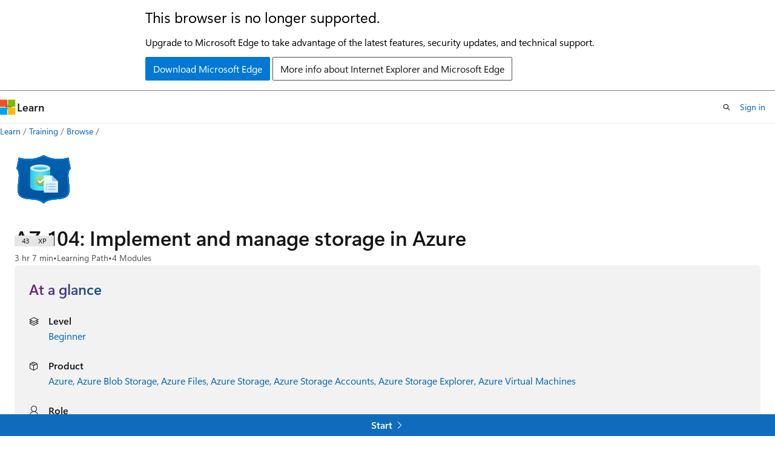

--- FILE ---
content_type: text/html
request_url: https://learn.microsoft.com/en-gb/training/paths/az-104-manage-storage/
body_size: 45043
content:
 <!DOCTYPE html>
		<html
			class="layout layout-single    learningpath show-breadcrumb default-focus"
			lang="en-us"
			dir="ltr"
			data-authenticated="false"
			data-auth-status-determined="false"
			data-target="docs"
			x-ms-format-detection="none"
		>
			
		<head>
			<title>AZ-104: Implement and manage storage in Azure - Training | Microsoft Learn</title>
			<meta charset="utf-8" />
			<meta name="viewport" content="width=device-width, initial-scale=1.0" />
			<meta name="color-scheme" content="light dark" />

			<meta name="description" content="AZ-104: Implement and manage storage in Azure" />
			<link rel="canonical" href="https://learn.microsoft.com/en-us/training/paths/az-104-manage-storage/" /> 

			<!-- Non-customizable open graph and sharing-related metadata -->
			<meta name="twitter:card" content="summary" />
			<meta name="twitter:site" content="@MicrosoftLearn" />
			<meta property="og:type" content="website" />
			<meta property="og:image:alt" content="AZ-104: Implement and manage storage in Azure - Training | Microsoft Learn" />
			<meta property="og:image" content="https://learn.microsoft.com/training/achievements/az-104-manage-storage-social.png" />
			<!-- Page specific open graph and sharing-related metadata -->
			<meta property="og:title" content="AZ-104: Implement and manage storage in Azure - Training" />
			<meta property="og:url" content="https://learn.microsoft.com/en-us/training/paths/az-104-manage-storage/" />
			<meta property="og:description" content="AZ-104: Implement and manage storage in Azure" />
			<meta name="platform_id" content="c3859afc-0de8-4c6d-5517-c3fb79fc72c1" /> 
			<meta name="locale" content="en-gb" />
			  
			<meta name="uhfHeaderId" content="MSDocsHeader-Learn" />

			<meta name="page_type" content="learn" />

			<!--page specific meta tags-->
			

			<!-- custom meta tags -->
			
		<meta name="uid" content="learn.az-104-manage-storage" />
	
		<meta name="schema" content="LearningPath" />
	
		<meta name="breadcrumb_path" content="/learn/breadcrumb/toc.json" />
	
		<meta name="feedback_system" content="Standard" />
	
		<meta name="clicktale" content="true" />
	
		<meta name="ms.date" content="2025-01-20T00:00:00Z" />
	
		<meta name="author" content="wwlpublish" />
	
		<meta name="ms.author" content="cynthist" />
	
		<meta name="ms.topic" content="learning-path" />
	
		<meta name="document_id" content="80f4cd91-7c89-df05-8f85-0b7bd5aba081" />
	
		<meta name="document_version_independent_id" content="dd7e8264-9d62-dcb0-d465-09bfedd90b84" />
	
		<meta name="updated_at" content="2025-01-20T18:07:00Z" />
	
		<meta name="original_content_git_url" content="https://github.com/MicrosoftDocs/learn-pr/blob/live/learn-pr/paths/az-104-manage-storage/index.yml" />
	
		<meta name="gitcommit" content="https://github.com/MicrosoftDocs/learn-pr/blob/69669cb7e334d6159ad199aac7a62c9b8b9aea8e/learn-pr/paths/az-104-manage-storage/index.yml" />
	
		<meta name="git_commit_id" content="69669cb7e334d6159ad199aac7a62c9b8b9aea8e" />
	
		<meta name="site_name" content="Docs" />
	
		<meta name="depot_name" content="Docs.learn-pr" />
	
		<meta name="page_kind" content="path" />
	
		<meta name="feedback_product_url" content="" />
	
		<meta name="feedback_help_link_type" content="" />
	
		<meta name="feedback_help_link_url" content="" />
	
		<meta name="asset_id" content="paths/az-104-manage-storage/index" />
	
		<meta name="moniker_range_name" content="" />
	
		<meta name="item_type" content="Content" />
	
		<meta name="source_path" content="learn-pr/paths/az-104-manage-storage/index.yml" />
	
		<meta name="github_feedback_content_git_url" content="https://github.com/MicrosoftDocs/learn/blob/main/learn-pr/paths/az-104-manage-storage/index.yml" />
	 
		<meta name="cmProducts" content="https://authoring-docs-microsoft.poolparty.biz/devrel/68ec7f3a-2bc6-459f-b959-19beb729907d" data-source="generated" />
	
		<meta name="spProducts" content="https://authoring-docs-microsoft.poolparty.biz/devrel/90370425-aca4-4a39-9533-d52e5e002a5d" data-source="generated" />
	

			<!-- assets and js globals -->
			
			<link rel="stylesheet" href="/static/assets/0.4.03301.7415-7dd881c1/styles/site-ltr.css" />
			
			
			<script src="https://wcpstatic.microsoft.com/mscc/lib/v2/wcp-consent.js"></script>
			<script src="https://js.monitor.azure.com/scripts/c/ms.jsll-4.min.js"></script>
			<script src="/_themes/docs.theme/master/en-gb/_themes/global/deprecation.js"></script>

			<!-- msdocs global object -->
			<script id="msdocs-script">
		var msDocs = {
  "environment": {
    "accessLevel": "online",
    "azurePortalHostname": "portal.azure.com",
    "reviewFeatures": false,
    "supportLevel": "production",
    "systemContent": true,
    "siteName": "learn",
    "legacyHosting": false
  },
  "data": {
    "contentLocale": "en-us",
    "contentDir": "ltr",
    "userLocale": "en-gb",
    "userDir": "ltr",
    "pageTemplate": "LearningPath",
    "brand": "",
    "context": {},
    "standardFeedback": false,
    "showFeedbackReport": false,
    "feedbackHelpLinkType": "",
    "feedbackHelpLinkUrl": "",
    "feedbackSystem": "Standard",
    "feedbackGitHubRepo": "",
    "feedbackProductUrl": "",
    "extendBreadcrumb": false,
    "isEditDisplayable": false,
    "isPrivateUnauthorized": false,
    "hideViewSource": false,
    "isPermissioned": false,
    "hasRecommendations": false,
    "contributors": [
      {
        "name": "Arvin166",
        "url": "https://github.com/Arvin166"
      },
      {
        "name": "ShawnKupfer",
        "url": "https://github.com/ShawnKupfer"
      },
      {
        "name": "Bianjiayu",
        "url": "https://github.com/Bianjiayu"
      },
      {
        "name": "alexbuckgit",
        "url": "https://github.com/alexbuckgit"
      },
      {
        "name": "bandersmsft",
        "url": "https://github.com/bandersmsft"
      },
      {
        "name": "QijieXue",
        "url": "https://github.com/QijieXue"
      },
      {
        "name": "tpetchel",
        "url": "https://github.com/tpetchel"
      },
      {
        "name": "JKirsch1",
        "url": "https://github.com/JKirsch1"
      },
      {
        "name": "ndelgado",
        "url": "https://github.com/ndelgado"
      },
      {
        "name": "jborsecnik",
        "url": "https://github.com/jborsecnik"
      },
      {
        "name": "DCtheGeek",
        "url": "https://github.com/DCtheGeek"
      },
      {
        "name": "bublitzd",
        "url": "https://github.com/bublitzd"
      },
      {
        "name": "cwatson-cat",
        "url": "https://github.com/cwatson-cat"
      }
    ]
  },
  "functions": {}
};;
	</script>

			<!-- base scripts, msdocs global should be before this -->
			
				<script src="/static/assets/0.4.03301.7415-7dd881c1/scripts/en-gb/index-learner-experience.js"></script>
			
			

			<!-- json-ld -->
			
		</head>
	
			<body
				id="body"
				data-bi-name="body"
				class="layout-body "
				lang="en-gb"
				dir="ltr"
			>
				<header class="layout-body-header">
		<div class="header-holder has-default-focus">
			
		<a
			href="#main"
			
			style="z-index: 1070"
			class="outline-color-text visually-hidden-until-focused position-fixed inner-focus focus-visible top-0 left-0 right-0 padding-xs text-align-center background-color-body"
			
		>
			Skip to main content
		</a>
	

			<div hidden id="cookie-consent-holder" data-test-id="cookie-consent-container"></div>
			<!-- Unsupported browser warning -->
			<div
				id="unsupported-browser"
				style="background-color: white; color: black; padding: 16px; border-bottom: 1px solid grey;"
				hidden
			>
				<div style="max-width: 800px; margin: 0 auto;">
					<p style="font-size: 24px">This browser is no longer supported.</p>
					<p style="font-size: 16px; margin-top: 16px;">
						Upgrade to Microsoft Edge to take advantage of the latest features, security updates, and technical support.
					</p>
					<div style="margin-top: 12px;">
						<a
							href="https://go.microsoft.com/fwlink/p/?LinkID=2092881 "
							style="background-color: #0078d4; border: 1px solid #0078d4; color: white; padding: 6px 12px; border-radius: 2px; display: inline-block;"
						>
							Download Microsoft Edge
						</a>
						<a
							href="https://learn.microsoft.com/en-us/lifecycle/faq/internet-explorer-microsoft-edge"
							style="background-color: white; padding: 6px 12px; border: 1px solid #505050; color: #171717; border-radius: 2px; display: inline-block;"
						>
							More info about Internet Explorer and Microsoft Edge
						</a>
					</div>
				</div>
			</div>
			<!-- site header -->
			<header
				id="ms--site-header"
				data-test-id="site-header-wrapper"
				role="banner"
				itemscope="itemscope"
				itemtype="http://schema.org/Organization"
			>
				<div
					id="ms--mobile-nav"
					class="site-header display-none-tablet padding-inline-none gap-none"
					data-bi-name="mobile-header"
					data-test-id="mobile-header"
				></div>
				<div
					id="ms--primary-nav"
					class="site-header display-none display-flex-tablet"
					data-bi-name="L1-header"
					data-test-id="primary-header"
				></div>
				<div
					id="ms--secondary-nav"
					class="site-header display-none display-flex-tablet"
					data-bi-name="L2-header"
					data-test-id="secondary-header"
					
				></div>
			</header>
			
		<!-- banner -->
		<div data-banner>
			<div id="disclaimer-holder"></div>
			
		</div>
		<!-- banner end -->
	
		</div>
	</header>
				 

				<main
					id="main"
					role="main"
					class="layout-body-main background-color-body-medium"
					data-bi-name="content"
					lang="en-us"
					dir="ltr"
				>
					
			<div
				data-main-column
				class=""
			>
				<div class="">
					
		<div id="article-header" class="background-color-body display-none-print">
			<div class="display-flex align-items-center justify-content-space-between uhf-container">
				
		<details
			id="article-header-breadcrumbs-overflow-popover"
			class="popover"
			data-for="article-header-breadcrumbs"
		>
			<summary
				class="button button-clear button-primary button-sm inner-focus"
				aria-label="All breadcrumbs"
			>
				<span class="icon">
					<span class="docon docon-more"></span>
				</span>
			</summary>
			<div id="article-header-breadcrumbs-overflow" class="popover-content padding-none"></div>
		</details>

		<bread-crumbs
			id="article-header-breadcrumbs"
			role="group"
			aria-label="Breadcrumbs"
			data-test-id="article-header-breadcrumbs"
			class="overflow-hidden flex-grow-1 margin-right-sm margin-right-md-tablet margin-right-lg-desktop margin-left-negative-xxs padding-left-xxs"
		></bread-crumbs>
	 
		<div
			id="article-header-page-actions"
			class="opacity-none margin-left-auto display-flex flex-wrap-no-wrap align-items-stretch"
		>
			  

			<details class="popover popover-right" id="article-header-page-actions-overflow">
				<summary
					class="justify-content-flex-start button button-clear button-sm button-primary inner-focus"
					aria-label="More actions"
					title="More actions"
				>
					<span class="icon" aria-hidden="true">
						<span class="docon docon-more-vertical"></span>
					</span>
				</summary>
				<div class="popover-content">
					 
		<a
			id="lang-link-overflow"
			class="button-sm inner-focus button button-clear button-block justify-content-flex-start text-align-left"
			data-bi-name="language-toggle"
			data-page-action-item="overflow-all"
			data-check-hidden="true"
			data-read-in-link
			href="#"
			hidden
		>
			<span class="icon" aria-hidden="true" data-read-in-link-icon>
				<span class="docon docon-locale-globe"></span>
			</span>
			<span data-read-in-link-text>Read in English</span>
		</a>
	 
					  
					 
				</div>
			</details>
		</div>
	
			</div>
		</div>
	 
					<div data-page-content class=""><div class="has-body-background">
	<div class="modular-content-container">
		<div class="section is-small is-uniform padding-top-sm padding-top-lg-tablet padding-top-sm-desktop position-relative">
			<div class="columns has-large-gaps margin-none">
				<figure class="image is-112x112-desktop is-96x96 margin-bottom-sm">
					<img role="presentation" src="/en-us/training/achievements/az-104-manage-storage.svg" alt="" data-linktype="absolute-path">
				</figure>

				<div class="column padding-none padding-sm-tablet position-relative-tablet">
					<div data-progress-uid="learn.az-104-manage-storage" class="xp-tag is-hidden position-absolute top-0 margin-top-xs margin-top-sm-tablet margin-top-none-desktop right-0 margin-right-sm margin-right-lg-tablet">
						<div class="xp-tag-hexagon">
							<span class="xp-tag-icon is-shown-complete docon docon-check"></span>
							<span aria-hidden="true" class="xp-tag-xp"></span>
						</div>
					</div>
					<div class="columns is-mobile is-gapless margin-bottom-none">
						<div class="column is-auto heading-container">
							<h1 class="title is-2 margin-none margin-right-xxl-tablet">AZ-104: Implement and manage storage in Azure</h1>
							<ul class="metadata page-metadata">
								<li id="time-remaining"></li>
								<li>
									Learning Path
								</li>
								<li id="modules-remaining">
									4 Modules
								</li>
							</ul>
						</div>
					</div>

					<div class="column margin-block-md">
<div id="at-a-glance" class="padding-sm background-color-body-medium border-radius-lg">
	<h2 class="title is-4 gradient-text-purple-blue display-inline-block has-line-height-reset">
		At a glance
	</h2>
	<ul class="columns is-multiline">
<li data-test-id="at-a-glance-level" class=" column is-half">
	<div class="media">
		<div class="media-left">
			<span class="icon">
				<span class="docon docon-dial-shape1" aria-hidden="true"></span>
			</span>
		</div>
		<div class="media-content">
			<p class="list-label is-capitalized font-weight-semibold">
				Level
			</p>
			<div class="list-container is-comma-delimited ">

							<a class="browse-page-link" href="/en-us/training/browse/?levels=beginner&amp;resource_type=learning%20path" data-linktype="absolute-path">Beginner</a>


			</div>
		</div>
	</div>
</li>
<li id="at-a-glance-skill" data-test-id="at-a-glance-skills" class=" column is-half">
	<div class="media">
		<div class="media-left">
			<span class="icon">
				<span class="docon docon-ribbon2" aria-hidden="true"></span>
			</span>
		</div>
		<div class="media-content">
			<p class="list-label is-capitalized font-weight-semibold">
				Skill
			</p>
			<div class="list-container is-comma-delimited skeleton">


							<span class="skill-text">&amp;nbsp;</span>

			</div>
		</div>
	</div>
</li>
<li data-test-id="at-a-glance-product" class=" column is-half">
	<div class="media">
		<div class="media-left">
			<span class="icon">
				<span class="docon docon-product" aria-hidden="true"></span>
			</span>
		</div>
		<div class="media-content">
			<p class="list-label is-capitalized font-weight-semibold">
				Product
			</p>
			<div class="list-container is-comma-delimited ">

							<a class="browse-page-link" href="/en-us/training/browse/?products=azure&amp;resource_type=learning%20path" data-linktype="absolute-path">Azure</a>


							<a class="browse-page-link" href="/en-us/training/browse/?products=azure-blob-storage&amp;resource_type=learning%20path" data-linktype="absolute-path">Azure Blob Storage</a>


							<a class="browse-page-link" href="/en-us/training/browse/?products=azure-files&amp;resource_type=learning%20path" data-linktype="absolute-path">Azure Files</a>


							<a class="browse-page-link" href="/en-us/training/browse/?products=azure-storage&amp;resource_type=learning%20path" data-linktype="absolute-path">Azure Storage</a>


							<a class="browse-page-link" href="/en-us/training/browse/?products=azure-storage-accounts&amp;resource_type=learning%20path" data-linktype="absolute-path">Azure Storage Accounts</a>


							<a class="browse-page-link" href="/en-us/training/browse/?products=azure-storage-explorer&amp;resource_type=learning%20path" data-linktype="absolute-path">Azure Storage Explorer</a>


							<a class="browse-page-link" href="/en-us/training/browse/?products=azure-virtual-machines&amp;resource_type=learning%20path" data-linktype="absolute-path">Azure Virtual Machines</a>


			</div>
		</div>
	</div>
</li>
<li data-test-id="at-a-glance-role" class=" column is-half">
	<div class="media">
		<div class="media-left">
			<span class="icon">
				<span class="docon docon-contact" aria-hidden="true"></span>
			</span>
		</div>
		<div class="media-content">
			<p class="list-label is-capitalized font-weight-semibold">
				Role
			</p>
			<div class="list-container is-comma-delimited ">

							<a class="browse-page-link" href="/en-us/training/browse/?roles=administrator&amp;resource_type=learning%20path" data-linktype="absolute-path">Administrator</a>


			</div>
		</div>
	</div>
</li>
<li data-test-id="at-a-glance-subject" class=" column is-half">
	<div class="media">
		<div class="media-left">
			<span class="icon">
				<span class="docon docon-text-document" aria-hidden="true"></span>
			</span>
		</div>
		<div class="media-content">
			<p class="list-label is-capitalized font-weight-semibold">
				Subject
			</p>
			<div class="list-container is-comma-delimited ">

							<a class="browse-page-link" href="/en-us/training/browse/?subjects=storage&amp;resource_type=learning%20path" data-linktype="absolute-path">Storage</a>


			</div>
		</div>
	</div>
</li>
	</ul>
</div>
					</div>


					<div class="learn-summary font-size-md content"><p>Learn how to manage storage accounts, data in Azure Storage, and Azure File and Blob storage.</p>
<p>Here are the learning paths in the AZ-104 Azure Administrator series:</p>
<section class="row">
<div class="column">
<p><img src="/en-us/training/achievements/az-104-administrator-prerequisites.svg" width="84" height="70" alt="The trophy for the AZ-104 Prerequisites for Azure administrators learning path." role="presentation" data-linktype="absolute-path"></p>
<p><a href="/en-us/training/paths/az-104-administrator-prerequisites/" data-linktype="absolute-path">AZ-104: Prerequisites for Azure administrators</a></p>
</div>
<div class="column">
<p><img src="/en-us/training/achievements/az-104-manage-identities-governance.svg" width="101" height="84" alt="The trophy for the AZ-104 Manage identities and governance in Azure learning path." role="presentation" data-linktype="absolute-path"></p>
<p><a href="/en-us/training/paths/az-104-manage-identities-governance/" data-linktype="absolute-path">AZ-104: Manage identities and governance in Azure</a></p>
</div>
<div class="column">
<p><img src="/en-us/training/achievements/az-104-manage-storage.svg" width="113" height="84" alt="The trophy for the AZ-104 Implement and manage storage in Azure learning path." role="presentation" data-linktype="absolute-path"></p>
<p>AZ-104: Implement and manage storage in Azure</p>
</div>
</section>
<section class="row">
<div class="column">
<p><img src="/en-us/training/achievements/az-104-manage-compute-resources.svg" width="101" height="84" alt="The trophy for the AZ-104 Deploy and manage Azure compute resources learning path." role="presentation" data-linktype="absolute-path"></p>
<p><a href="/en-us/training/paths/az-104-manage-compute-resources/" data-linktype="absolute-path">AZ-104: Deploy and manage Azure compute resources</a></p>
</div>
<div class="column">
<p><img src="/en-us/training/achievements/az-104-manage-virtual-networks.svg" width="101" height="84" alt="The trophy for the AZ-104 Configure and manage virtual networks for Azure administrators learning path." role="presentation" data-linktype="absolute-path"></p>
<p><a href="/en-us/training/paths/az-104-manage-virtual-networks/" data-linktype="absolute-path">AZ-104: Configure and manage virtual networks for Azure administrators</a></p>
</div>
<div class="column">
<p><img src="/en-us/training/achievements/az-104-monitor-backup-resources.svg" width="101" height="84" alt="The trophy for the AZ-104 Monitor and back up Azure resources learning path." role="presentation" data-linktype="absolute-path"></p>
<p><a href="/en-us/training/paths/az-104-monitor-backup-resources/" data-linktype="absolute-path">AZ-104: Monitor and back up Azure resources</a></p>
</div>
</section>
</div>

						<div class="prerequisites font-size-sm content margin-bottom-xs">
							<h2 class="title is-6 margin-top-xxs margin-bottom-none">Prerequisites</h2>
							<ul>
<li><a href="/en-us/training/paths/microsoft-azure-fundamentals-describe-cloud-concepts/" data-linktype="absolute-path">Microsoft Azure Fundamentals: Describe cloud concepts</a></li>
<li><a href="/en-us/training/paths/azure-fundamentals-describe-azure-architecture-services/" data-linktype="absolute-path">Azure Fundamentals: Describe Azure architecture and services</a></li>
<li><a href="/en-us/training/paths/describe-azure-management-governance/" data-linktype="absolute-path">Azure Fundamentals: Describe Azure management and governance</a></li>
<li><a href="/en-us/training/paths/az-104-administrator-prerequisites/" data-linktype="absolute-path">AZ-104: Prerequisites for Azure administrators</a></li>
</ul>

						</div>

<div class="font-size-sm content margin-bottom-xs">
	<h2 class="title is-6 margin-top-xxs margin-bottom-none">Get started with Azure</h2>
	<p class="margin-top-none">Choose the Azure account that's right for you. Pay as you go or try Azure free for up to 30 days. <a href="https://azure.microsoft.com/pricing/purchase-options/azure-account?cid=msft_learn" data-linktype="external">Sign up.</a></p>
</div>

					<div id="learning-path-actions" class="buttons">
						<button type="button" class="collection button button-clear inner-focus margin-right-none" data-bi-name="collection" data-list-item-title="AZ-104: Implement and manage storage in Azure" data-list-source="learning-path" data-resource-type="learning path" data-list-type="collection">
							<span class="icon has-text-primary" aria-hidden="true">
								<span class="docon docon-circle-addition"></span>
							</span>
							<span class="add-to-collection-status">
								Add
							</span>
						</button>
					</div>
					<div id="learning-path-further-engagement" hidden=""></div>
<div id="partner-and-code-container" class="text-align-center padding-block-md background-color-secondary-light" hidden="">
	<div id="request-code-achievement-container" hidden="">
		<p class="margin-bottom-xxs"><strong>Achievement Code</strong></p>
		<p class="margin-bottom-xs">Would you like to request an achievement code?</p>
		<button class="button button-clear button-sm border" data-bi-name="request-achievement-code" data-show-modal="">Request achievement code</button>
	</div>
</div>
				</div>
			</div>
		</div>
	</div>
</div>

<div class="modular-content-container">
	<div class="section is-small is-uniform padding-none padding-block-lg-tablet padding-inline-sm-tablet padding-sm-desktop has-body-background-mobile">
		<div id="module-list-heading" class="justify-content-space-between display-flex flex-wrap-wrap margin-right-sm margin-bottom-xs">
			<h2 class="title is-5 margin-bottom-xxs padding-left-sm padding-left-none-tablet">Modules in this learning path</h2>
		</div>
				<div id="learn.wwl.configure-storage-accounts" class="box margin-none margin-bottom-sm-tablet padding-none is-shadowless-mobile border-top position-relative" data-bi-name="module">
	<div class="padding-sm padding-bottom-none-tablet">
		<div data-progress-uid="learn.wwl.configure-storage-accounts" class="xp-tag is-hidden position-absolute top-0 margin-top-lg-tablet margin-top-xs right-0 margin-right-lg-tablet margin-right-sm">
			<div class="xp-tag-hexagon">
				<span class="xp-tag-icon is-shown-complete docon docon-check"></span>
				<span aria-hidden="true" class="xp-tag-xp"></span>
			</div>
		</div>
		<div class="columns has-large-gaps margin-none">

			<div class="image is-96x96 is-hidden-mobile">
				<a aria-hidden="true" tabindex="-1" href="../../modules/configure-storage-accounts/" class="display-block" data-linktype="relative-path">
					<img role="presentation" src="/en-us/training/achievements/storage-accounts-configure.svg" alt="" data-linktype="absolute-path">
				</a>
			</div>

			<div class="column is-auto padding-none padding-top-sm padding-sm-tablet">
				<div class="columns has-large-gaps is-mobile margin-none padding-bottom-xs">
					<div class="column is-narrow is-hidden-tablet padding-top-none padding-left-none">
						<div class="image is-max-48x48">
							<img role="presentation" src="/en-us/training/achievements/storage-accounts-configure.svg" alt="" data-linktype="absolute-path">
						</div>
					</div>
					<div class="column is-auto padding-none">
						<a href="../../modules/configure-storage-accounts/" class="display-block text-decoration-none font-weight-semibold font-size-h6 margin-none has-content-margin-right-xxl-tablet" data-linktype="relative-path">
							Configure storage accounts
						</a>
						<ul class="metadata page-metadata">
							<li class="module-time-remaining"></li>
							<li class="module-type"></li>
							<li class="module-units-remaining"></li>
						</ul>
						<div class="page-rating">
						</div>
					</div>
				</div>
				<div class="is-hidden-portrait padding-inline-sm padding-inline-none-tablet">
					<div class="font-size-md module-summary"><p>Learn how to configure storage accounts, including replication and endpoints.</p>
</div>
					<div data-bi-name="units" class="margin-top-xs">
						<button class="button button-clear text-decoration-none button-sm unit-expander" data-bi-name="expander" aria-expanded="true" aria-controls="aria-learn.wwl.configure-storage-accounts" aria-label="" type="button">
							<span class="module-overview font-weight-semibold font-size-sm"></span>
							<span class="icon" aria-hidden="true">
								<span class="docon docon-chevron-down-light expanded-indicator"></span>
							</span>
						</button>
						<div id="aria-learn.wwl.configure-storage-accounts" class="module-units margin-top-xs">
						</div>
					</div>
				</div>
			</div>
		</div>
	</div>
	<div class="border-top padding-xxs padding-right-xs">
		<div class="buttons buttons-right">
			<button type="button" class="collection button button-clear button-primary inner-focus button-sm margin-right-none" data-bi-name="collection" data-list-item-title="Configure storage accounts" data-list-item-url=" " data-list-type="collection">
				<span class="icon" aria-hidden="true">
					<span class="docon docon-circle-addition"></span>
				</span>
				<span class="is-visually-hidden">Add</span>
			</button>
		</div>
	</div>
</div>

				<div id="learn.wwl.configure-blob-storage" class="box margin-none margin-bottom-sm-tablet padding-none is-shadowless-mobile border-top position-relative" data-bi-name="module">
	<div class="padding-sm padding-bottom-none-tablet">
		<div data-progress-uid="learn.wwl.configure-blob-storage" class="xp-tag is-hidden position-absolute top-0 margin-top-lg-tablet margin-top-xs right-0 margin-right-lg-tablet margin-right-sm">
			<div class="xp-tag-hexagon">
				<span class="xp-tag-icon is-shown-complete docon docon-check"></span>
				<span aria-hidden="true" class="xp-tag-xp"></span>
			</div>
		</div>
		<div class="columns has-large-gaps margin-none">

			<div class="image is-96x96 is-hidden-mobile">
				<a aria-hidden="true" tabindex="-1" href="../../modules/configure-blob-storage/" class="display-block" data-linktype="relative-path">
					<img role="presentation" src="/en-us/training/achievements/blob-storage-configure.svg" alt="" data-linktype="absolute-path">
				</a>
			</div>

			<div class="column is-auto padding-none padding-top-sm padding-sm-tablet">
				<div class="columns has-large-gaps is-mobile margin-none padding-bottom-xs">
					<div class="column is-narrow is-hidden-tablet padding-top-none padding-left-none">
						<div class="image is-max-48x48">
							<img role="presentation" src="/en-us/training/achievements/blob-storage-configure.svg" alt="" data-linktype="absolute-path">
						</div>
					</div>
					<div class="column is-auto padding-none">
						<a href="../../modules/configure-blob-storage/" class="display-block text-decoration-none font-weight-semibold font-size-h6 margin-none has-content-margin-right-xxl-tablet" data-linktype="relative-path">
							Configure Azure Blob Storage
						</a>
						<ul class="metadata page-metadata">
							<li class="module-time-remaining"></li>
							<li class="module-type"></li>
							<li class="module-units-remaining"></li>
						</ul>
						<div class="page-rating">
						</div>
					</div>
				</div>
				<div class="is-hidden-portrait padding-inline-sm padding-inline-none-tablet">
					<div class="font-size-md module-summary"><p>Learn how to configure Azure Blob Storage, including tiers and object replication.</p>
</div>
					<div data-bi-name="units" class="margin-top-xs">
						<button class="button button-clear text-decoration-none button-sm unit-expander" data-bi-name="expander" aria-expanded="true" aria-controls="aria-learn.wwl.configure-blob-storage" aria-label="" type="button">
							<span class="module-overview font-weight-semibold font-size-sm"></span>
							<span class="icon" aria-hidden="true">
								<span class="docon docon-chevron-down-light expanded-indicator"></span>
							</span>
						</button>
						<div id="aria-learn.wwl.configure-blob-storage" class="module-units margin-top-xs">
						</div>
					</div>
				</div>
			</div>
		</div>
	</div>
	<div class="border-top padding-xxs padding-right-xs">
		<div class="buttons buttons-right">
			<button type="button" class="collection button button-clear button-primary inner-focus button-sm margin-right-none" data-bi-name="collection" data-list-item-title="Configure Azure Blob Storage" data-list-item-url=" " data-list-type="collection">
				<span class="icon" aria-hidden="true">
					<span class="docon docon-circle-addition"></span>
				</span>
				<span class="is-visually-hidden">Add</span>
			</button>
		</div>
	</div>
</div>

				<div id="learn.wwl.configure-storage-security" class="box margin-none margin-bottom-sm-tablet padding-none is-shadowless-mobile border-top position-relative" data-bi-name="module">
	<div class="padding-sm padding-bottom-none-tablet">
		<div data-progress-uid="learn.wwl.configure-storage-security" class="xp-tag is-hidden position-absolute top-0 margin-top-lg-tablet margin-top-xs right-0 margin-right-lg-tablet margin-right-sm">
			<div class="xp-tag-hexagon">
				<span class="xp-tag-icon is-shown-complete docon docon-check"></span>
				<span aria-hidden="true" class="xp-tag-xp"></span>
			</div>
		</div>
		<div class="columns has-large-gaps margin-none">

			<div class="image is-96x96 is-hidden-mobile">
				<a aria-hidden="true" tabindex="-1" href="../../modules/configure-storage-security/" class="display-block" data-linktype="relative-path">
					<img role="presentation" src="/en-us/training/achievements/storage-security-configure.svg" alt="" data-linktype="absolute-path">
				</a>
			</div>

			<div class="column is-auto padding-none padding-top-sm padding-sm-tablet">
				<div class="columns has-large-gaps is-mobile margin-none padding-bottom-xs">
					<div class="column is-narrow is-hidden-tablet padding-top-none padding-left-none">
						<div class="image is-max-48x48">
							<img role="presentation" src="/en-us/training/achievements/storage-security-configure.svg" alt="" data-linktype="absolute-path">
						</div>
					</div>
					<div class="column is-auto padding-none">
						<a href="../../modules/configure-storage-security/" class="display-block text-decoration-none font-weight-semibold font-size-h6 margin-none has-content-margin-right-xxl-tablet" data-linktype="relative-path">
							Configure Azure Storage security
						</a>
						<ul class="metadata page-metadata">
							<li class="module-time-remaining"></li>
							<li class="module-type"></li>
							<li class="module-units-remaining"></li>
						</ul>
						<div class="page-rating">
						</div>
					</div>
				</div>
				<div class="is-hidden-portrait padding-inline-sm padding-inline-none-tablet">
					<div class="font-size-md module-summary"><p>Learn how to configure common Azure Storage security features like storage access signatures.</p>
</div>
					<div data-bi-name="units" class="margin-top-xs">
						<button class="button button-clear text-decoration-none button-sm unit-expander" data-bi-name="expander" aria-expanded="true" aria-controls="aria-learn.wwl.configure-storage-security" aria-label="" type="button">
							<span class="module-overview font-weight-semibold font-size-sm"></span>
							<span class="icon" aria-hidden="true">
								<span class="docon docon-chevron-down-light expanded-indicator"></span>
							</span>
						</button>
						<div id="aria-learn.wwl.configure-storage-security" class="module-units margin-top-xs">
						</div>
					</div>
				</div>
			</div>
		</div>
	</div>
	<div class="border-top padding-xxs padding-right-xs">
		<div class="buttons buttons-right">
			<button type="button" class="collection button button-clear button-primary inner-focus button-sm margin-right-none" data-bi-name="collection" data-list-item-title="Configure Azure Storage security" data-list-item-url=" " data-list-type="collection">
				<span class="icon" aria-hidden="true">
					<span class="docon docon-circle-addition"></span>
				</span>
				<span class="is-visually-hidden">Add</span>
			</button>
		</div>
	</div>
</div>

				<div id="learn.wwl.configure-azure-files-file-sync" class="box margin-none margin-bottom-sm-tablet padding-none is-shadowless-mobile border-top position-relative" data-bi-name="module">
	<div class="padding-sm padding-bottom-none-tablet">
		<div data-progress-uid="learn.wwl.configure-azure-files-file-sync" class="xp-tag is-hidden position-absolute top-0 margin-top-lg-tablet margin-top-xs right-0 margin-right-lg-tablet margin-right-sm">
			<div class="xp-tag-hexagon">
				<span class="xp-tag-icon is-shown-complete docon docon-check"></span>
				<span aria-hidden="true" class="xp-tag-xp"></span>
			</div>
		</div>
		<div class="columns has-large-gaps margin-none">

			<div class="image is-96x96 is-hidden-mobile">
				<a aria-hidden="true" tabindex="-1" href="../../modules/configure-azure-files-file-sync/" class="display-block" data-linktype="relative-path">
					<img role="presentation" src="/en-us/training/achievements/azure-file-sync-configure.svg" alt="" data-linktype="absolute-path">
				</a>
			</div>

			<div class="column is-auto padding-none padding-top-sm padding-sm-tablet">
				<div class="columns has-large-gaps is-mobile margin-none padding-bottom-xs">
					<div class="column is-narrow is-hidden-tablet padding-top-none padding-left-none">
						<div class="image is-max-48x48">
							<img role="presentation" src="/en-us/training/achievements/azure-file-sync-configure.svg" alt="" data-linktype="absolute-path">
						</div>
					</div>
					<div class="column is-auto padding-none">
						<a href="../../modules/configure-azure-files-file-sync/" class="display-block text-decoration-none font-weight-semibold font-size-h6 margin-none has-content-margin-right-xxl-tablet" data-linktype="relative-path">
							Configure Azure Files
						</a>
						<ul class="metadata page-metadata">
							<li class="module-time-remaining"></li>
							<li class="module-type"></li>
							<li class="module-units-remaining"></li>
						</ul>
						<div class="page-rating">
						</div>
					</div>
				</div>
				<div class="is-hidden-portrait padding-inline-sm padding-inline-none-tablet">
					<div class="font-size-md module-summary"><p>Learn how to configure Azure Files and Azure File Sync.</p>
</div>
					<div data-bi-name="units" class="margin-top-xs">
						<button class="button button-clear text-decoration-none button-sm unit-expander" data-bi-name="expander" aria-expanded="true" aria-controls="aria-learn.wwl.configure-azure-files-file-sync" aria-label="" type="button">
							<span class="module-overview font-weight-semibold font-size-sm"></span>
							<span class="icon" aria-hidden="true">
								<span class="docon docon-chevron-down-light expanded-indicator"></span>
							</span>
						</button>
						<div id="aria-learn.wwl.configure-azure-files-file-sync" class="module-units margin-top-xs">
						</div>
					</div>
				</div>
			</div>
		</div>
	</div>
	<div class="border-top padding-xxs padding-right-xs">
		<div class="buttons buttons-right">
			<button type="button" class="collection button button-clear button-primary inner-focus button-sm margin-right-none" data-bi-name="collection" data-list-item-title="Configure Azure Files" data-list-item-url=" " data-list-type="collection">
				<span class="icon" aria-hidden="true">
					<span class="docon docon-circle-addition"></span>
				</span>
				<span class="is-visually-hidden">Add</span>
			</button>
		</div>
	</div>
</div>

		</div>

</div>
</div>
					
		<div class="is-mobile is-fixed-bottom is-hidden-tablet">
			<a
				href="#"
				id="start-unit-mobile"
				class="button button-block button-primary button-filled button-large is-radiusless margin-none"
				data-bi-name="start"
				data-test-id="start-unit-button"
			>
				<span>Start</span>
				<span class="icon" aria-hidden="true">
					<span class="docon docon-chevron-right-light"></span>
				</span>
			</a>
		</div>
	
				</div>
				
			</div>
		
				</main>
				  <div class="layout-body-footer " data-bi-name="layout-footer">
		<footer
			id="footer"
			data-test-id="footer"
			data-bi-name="footer"
			class="footer-layout has-padding has-default-focus border-top  uhf-container"
			role="contentinfo"
		>
			<div class="display-flex gap-xs flex-wrap-wrap is-full-height padding-right-lg-desktop">
				
		<a
			data-mscc-ic="false"
			href="#"
			data-bi-name="select-locale"
			class="locale-selector-link flex-shrink-0 button button-sm button-clear external-link-indicator"
			id=""
			title=""
			><span class="icon" aria-hidden="true"
				><span class="docon docon-world"></span></span
			><span class="local-selector-link-text">en-gb</span></a
		>
	 <div class="ccpa-privacy-link" data-ccpa-privacy-link hidden>
		
		<a
			data-mscc-ic="false"
			href="https://aka.ms/yourcaliforniaprivacychoices"
			data-bi-name="your-privacy-choices"
			class="button button-sm button-clear flex-shrink-0 external-link-indicator"
			id=""
			title=""
			>
		<svg
			xmlns="http://www.w3.org/2000/svg"
			viewBox="0 0 30 14"
			xml:space="preserve"
			height="16"
			width="43"
			aria-hidden="true"
			focusable="false"
		>
			<path
				d="M7.4 12.8h6.8l3.1-11.6H7.4C4.2 1.2 1.6 3.8 1.6 7s2.6 5.8 5.8 5.8z"
				style="fill-rule:evenodd;clip-rule:evenodd;fill:#fff"
			></path>
			<path
				d="M22.6 0H7.4c-3.9 0-7 3.1-7 7s3.1 7 7 7h15.2c3.9 0 7-3.1 7-7s-3.2-7-7-7zm-21 7c0-3.2 2.6-5.8 5.8-5.8h9.9l-3.1 11.6H7.4c-3.2 0-5.8-2.6-5.8-5.8z"
				style="fill-rule:evenodd;clip-rule:evenodd;fill:#06f"
			></path>
			<path
				d="M24.6 4c.2.2.2.6 0 .8L22.5 7l2.2 2.2c.2.2.2.6 0 .8-.2.2-.6.2-.8 0l-2.2-2.2-2.2 2.2c-.2.2-.6.2-.8 0-.2-.2-.2-.6 0-.8L20.8 7l-2.2-2.2c-.2-.2-.2-.6 0-.8.2-.2.6-.2.8 0l2.2 2.2L23.8 4c.2-.2.6-.2.8 0z"
				style="fill:#fff"
			></path>
			<path
				d="M12.7 4.1c.2.2.3.6.1.8L8.6 9.8c-.1.1-.2.2-.3.2-.2.1-.5.1-.7-.1L5.4 7.7c-.2-.2-.2-.6 0-.8.2-.2.6-.2.8 0L8 8.6l3.8-4.5c.2-.2.6-.2.9 0z"
				style="fill:#06f"
			></path>
		</svg>
	
			<span>Your Privacy Choices</span></a
		>
	
	</div>
				<div class="flex-shrink-0">
		<div class="dropdown has-caret-up">
			<button
				data-test-id="theme-selector-button"
				class="dropdown-trigger button button-clear button-sm inner-focus theme-dropdown-trigger"
				aria-controls="{{ themeMenuId }}"
				aria-expanded="false"
				title="Theme"
				data-bi-name="theme"
			>
				<span class="icon">
					<span class="docon docon-sun" aria-hidden="true"></span>
				</span>
				<span>Theme</span>
				<span class="icon expanded-indicator" aria-hidden="true">
					<span class="docon docon-chevron-down-light"></span>
				</span>
			</button>
			<div class="dropdown-menu" id="{{ themeMenuId }}" role="menu">
				<ul class="theme-selector padding-xxs" data-test-id="theme-dropdown-menu">
					<li class="theme display-block">
						<button
							class="button button-clear button-sm theme-control button-block justify-content-flex-start text-align-left"
							data-theme-to="light"
						>
							<span class="theme-light margin-right-xxs">
								<span
									class="theme-selector-icon border display-inline-block has-body-background"
									aria-hidden="true"
								>
									<svg class="svg" xmlns="http://www.w3.org/2000/svg" viewBox="0 0 22 14">
										<rect width="22" height="14" class="has-fill-body-background" />
										<rect x="5" y="5" width="12" height="4" class="has-fill-secondary" />
										<rect x="5" y="2" width="2" height="1" class="has-fill-secondary" />
										<rect x="8" y="2" width="2" height="1" class="has-fill-secondary" />
										<rect x="11" y="2" width="3" height="1" class="has-fill-secondary" />
										<rect x="1" y="1" width="2" height="2" class="has-fill-secondary" />
										<rect x="5" y="10" width="7" height="2" rx="0.3" class="has-fill-primary" />
										<rect x="19" y="1" width="2" height="2" rx="1" class="has-fill-secondary" />
									</svg>
								</span>
							</span>
							<span role="menuitem"> Light </span>
						</button>
					</li>
					<li class="theme display-block">
						<button
							class="button button-clear button-sm theme-control button-block justify-content-flex-start text-align-left"
							data-theme-to="dark"
						>
							<span class="theme-dark margin-right-xxs">
								<span
									class="border theme-selector-icon display-inline-block has-body-background"
									aria-hidden="true"
								>
									<svg class="svg" xmlns="http://www.w3.org/2000/svg" viewBox="0 0 22 14">
										<rect width="22" height="14" class="has-fill-body-background" />
										<rect x="5" y="5" width="12" height="4" class="has-fill-secondary" />
										<rect x="5" y="2" width="2" height="1" class="has-fill-secondary" />
										<rect x="8" y="2" width="2" height="1" class="has-fill-secondary" />
										<rect x="11" y="2" width="3" height="1" class="has-fill-secondary" />
										<rect x="1" y="1" width="2" height="2" class="has-fill-secondary" />
										<rect x="5" y="10" width="7" height="2" rx="0.3" class="has-fill-primary" />
										<rect x="19" y="1" width="2" height="2" rx="1" class="has-fill-secondary" />
									</svg>
								</span>
							</span>
							<span role="menuitem"> Dark </span>
						</button>
					</li>
					<li class="theme display-block">
						<button
							class="button button-clear button-sm theme-control button-block justify-content-flex-start text-align-left"
							data-theme-to="high-contrast"
						>
							<span class="theme-high-contrast margin-right-xxs">
								<span
									class="border theme-selector-icon display-inline-block has-body-background"
									aria-hidden="true"
								>
									<svg class="svg" xmlns="http://www.w3.org/2000/svg" viewBox="0 0 22 14">
										<rect width="22" height="14" class="has-fill-body-background" />
										<rect x="5" y="5" width="12" height="4" class="has-fill-secondary" />
										<rect x="5" y="2" width="2" height="1" class="has-fill-secondary" />
										<rect x="8" y="2" width="2" height="1" class="has-fill-secondary" />
										<rect x="11" y="2" width="3" height="1" class="has-fill-secondary" />
										<rect x="1" y="1" width="2" height="2" class="has-fill-secondary" />
										<rect x="5" y="10" width="7" height="2" rx="0.3" class="has-fill-primary" />
										<rect x="19" y="1" width="2" height="2" rx="1" class="has-fill-secondary" />
									</svg>
								</span>
							</span>
							<span role="menuitem"> High contrast </span>
						</button>
					</li>
				</ul>
			</div>
		</div>
	</div>
			</div>
			<ul class="links" data-bi-name="footerlinks">
				<li class="manage-cookies-holder" hidden=""></li>
				<li>
		
		<a
			data-mscc-ic="false"
			href="https://learn.microsoft.com/en-gb/principles-for-ai-generated-content"
			data-bi-name="aiDisclaimer"
			class=" external-link-indicator"
			id=""
			title=""
			>AI Disclaimer</a
		>
	
	</li><li>
		
		<a
			data-mscc-ic="false"
			href="https://learn.microsoft.com/en-gb/previous-versions/"
			data-bi-name="archivelink"
			class=" external-link-indicator"
			id=""
			title=""
			>Previous Versions</a
		>
	
	</li> <li>
		
		<a
			data-mscc-ic="false"
			href="https://techcommunity.microsoft.com/t5/microsoft-learn-blog/bg-p/MicrosoftLearnBlog"
			data-bi-name="bloglink"
			class=" external-link-indicator"
			id=""
			title=""
			>Blog</a
		>
	
	</li> <li>
		
		<a
			data-mscc-ic="false"
			href="https://learn.microsoft.com/en-gb/contribute"
			data-bi-name="contributorGuide"
			class=" external-link-indicator"
			id=""
			title=""
			>Contribute</a
		>
	
	</li><li>
		
		<a
			data-mscc-ic="false"
			href="https://go.microsoft.com/fwlink/?LinkId=521839"
			data-bi-name="privacy"
			class=" external-link-indicator"
			id=""
			title=""
			>Privacy</a
		>
	
	</li><li>
		
		<a
			data-mscc-ic="false"
			href="https://learn.microsoft.com/en-gb/legal/termsofuse"
			data-bi-name="termsofuse"
			class=" external-link-indicator"
			id=""
			title=""
			>Terms of Use</a
		>
	
	</li><li>
		
		<a
			data-mscc-ic="false"
			href="https://www.microsoft.com/legal/intellectualproperty/Trademarks/"
			data-bi-name="trademarks"
			class=" external-link-indicator"
			id=""
			title=""
			>Trademarks</a
		>
	
	</li>
				<li>&copy; Microsoft 2026</li>
			</ul>
		</footer>
	</footer>
			</body>
		</html>

--- FILE ---
content_type: image/svg+xml
request_url: https://learn.microsoft.com/en-us/training/achievements/blob-storage-configure.svg
body_size: 8244
content:
<svg width="100" height="100" viewBox="0 0 100 100" fill="none" xmlns="http://www.w3.org/2000/svg">
<g clip-path="url(#clip0)">
<path d="M49.1924 96.4496C39.9343 96.4496 30.884 93.7043 23.1862 88.5607C15.4883 83.4172 9.48854 76.1064 5.94561 67.553C2.40267 58.9996 1.47567 49.5877 3.28185 40.5074C5.08802 31.4272 9.54624 23.0864 16.0927 16.5399C22.6392 9.99345 30.98 5.53523 40.0602 3.72905C49.1405 1.92288 58.5524 2.84987 67.1058 6.39281C75.6592 9.93575 82.9699 15.9355 88.1135 23.6334C93.257 31.3312 96.0024 40.3815 96.0024 49.6396C96.0028 55.7869 94.7923 61.8741 92.4401 67.5535C90.0878 73.233 86.6398 78.3934 82.293 82.7402C77.9462 87.087 72.7858 90.535 67.1063 92.8873C61.4269 95.2395 55.3397 96.45 49.1924 96.4496V96.4496Z" fill="url(#paint0_linear)"/>
<path fill-rule="evenodd" clip-rule="evenodd" d="M95.5402 49.7108C95.5402 58.789 92.8482 67.6633 87.8046 75.2115C82.761 82.7597 75.5925 88.6428 67.2053 92.1169C58.8182 95.5909 49.5892 96.4999 40.6855 94.7288C31.7818 92.9578 23.6032 88.5862 17.184 82.167C10.7647 75.7478 6.39317 67.5692 4.62211 58.6654C2.85105 49.7617 3.76002 40.5328 7.23408 32.1456C10.7081 23.7585 16.5913 16.5899 24.1395 11.5463C31.6877 6.50279 40.562 3.8108 49.6402 3.8108C55.6678 3.81078 61.6365 4.998 67.2053 7.30469C72.7742 9.61137 77.8342 12.9923 82.0964 17.2546C86.3586 21.5168 89.7396 26.5768 92.0463 32.1456C94.3529 37.7145 95.5402 43.6831 95.5402 49.7108V49.7108ZM49.6402 0.0708011C59.458 0.0708011 69.0554 2.98214 77.2187 8.43665C85.3819 13.8912 91.7444 21.6439 95.5015 30.7144C99.2587 39.7849 100.242 49.7659 98.3263 59.3951C96.411 69.0243 91.6832 77.8693 84.7409 84.8116C77.7987 91.7539 68.9537 96.4816 59.3244 98.397C49.6952 100.312 39.7143 99.3293 30.6437 95.5722C21.5732 91.815 13.8205 85.4526 8.366 77.2893C2.91149 69.1261 0.000152951 59.5287 0.000152951 49.7108C-0.00063515 43.1918 1.2828 36.7364 3.77717 30.7135C6.27153 24.6905 9.92796 19.2179 14.5376 14.6083C19.1473 9.99861 24.6199 6.34218 30.6428 3.84782C36.6658 1.35345 43.1211 0.070013 49.6402 0.0708011V0.0708011Z" fill="#F2F1F0"/>
<path fill-rule="evenodd" clip-rule="evenodd" d="M92.2819 49.6401C92.2819 58.1625 89.7547 66.4935 85.0199 73.5796C80.2851 80.6657 73.5554 86.1887 65.6817 89.4501C57.8081 92.7114 49.1441 93.5648 40.7855 91.9021C32.4268 90.2395 24.7489 86.1356 18.7227 80.1093C12.6964 74.0831 8.59251 66.4052 6.92987 58.0465C5.26723 49.6879 6.12056 41.0239 9.38194 33.1503C12.6433 25.2766 18.1663 18.5469 25.2524 13.8121C32.3385 9.07727 40.6695 6.55009 49.1919 6.55009C54.8507 6.54974 60.4541 7.66407 65.6821 9.82942C70.9102 11.9948 75.6606 15.1687 79.6619 19.1701C83.6632 23.1714 86.8372 27.9218 89.0026 33.1499C91.1679 38.3779 92.2823 43.9813 92.2819 49.6401V49.6401ZM49.1919 2.81009C58.454 2.81009 67.5081 5.55662 75.2093 10.7024C82.9104 15.8481 88.9127 23.162 92.4572 31.719C96.0016 40.2761 96.929 49.692 95.1221 58.7762C93.3151 67.8603 88.855 76.2046 82.3057 82.7539C75.7564 89.3032 67.4121 93.7633 58.328 95.5703C49.2439 97.3772 39.8279 96.4498 31.2708 92.9054C22.7138 89.3609 15.3999 83.3586 10.2542 75.6574C5.10844 67.9563 2.36191 58.9022 2.36191 49.6401C2.3631 37.2204 7.29734 25.3097 16.0794 16.5276C24.8615 7.7455 36.7722 2.81125 49.1919 2.81006V2.81009Z" fill="#0078D4"/>
<path d="M21.2171 35.6789C20.9415 35.6788 20.6712 35.6024 20.4363 35.4582C20.1063 35.2361 19.8727 34.8973 19.7825 34.51C19.6924 34.1226 19.7523 33.7154 19.9503 33.3705C22.4791 28.7646 26.0449 24.8103 30.3658 21.8203C34.6866 18.8304 39.6439 16.8868 44.8455 16.1434C50.0471 15.4 55.3503 15.8771 60.3357 17.537C65.3211 19.1969 69.8519 21.994 73.5697 25.7072C73.6766 25.8139 73.7735 25.9272 73.8788 26.0351L76.718 24.0328C76.8051 23.9713 76.9069 23.9339 77.0131 23.9242C77.1193 23.9146 77.2261 23.9331 77.3229 23.9778C77.4197 24.0226 77.503 24.092 77.5645 24.1791C77.6259 24.2663 77.6633 24.3681 77.673 24.4742L78.5649 34.2955C78.5745 34.4017 78.556 34.5085 78.5113 34.6053C78.4665 34.7021 78.3971 34.7854 78.31 34.8468C78.2229 34.9083 78.1211 34.9457 78.0149 34.9554C77.9087 34.965 77.8019 34.9465 77.7051 34.9018L68.7532 30.7648C68.6564 30.7201 68.5731 30.6507 68.5116 30.5635C68.4501 30.4764 68.4127 30.3746 68.403 30.2684C68.3934 30.1622 68.4119 30.0554 68.4566 29.9586C68.5013 29.8618 68.5708 29.7785 68.6579 29.717L71.4003 27.7829C68.0033 24.4044 63.8663 21.8631 59.317 20.3603C54.7678 18.8575 49.9311 18.4344 45.19 19.1245C40.4488 19.8146 35.9335 21.599 32.0014 24.3363C28.0693 27.0737 24.8285 30.6889 22.5355 34.8957C22.4065 35.1327 22.2159 35.3305 21.9839 35.4684C21.7519 35.6062 21.487 35.6789 21.2171 35.6789V35.6789ZM79.4211 62.1881C79.0705 62.0828 78.6941 62.1038 78.3574 62.2475C78.0207 62.3913 77.7451 62.6486 77.5786 62.9746C75.2474 67.2043 71.9682 70.8365 67.9981 73.5866C63.9167 76.4191 59.1997 78.2011 54.265 78.7748C49.6265 79.3481 44.9184 78.8562 40.4986 77.3366C36.0788 75.8169 32.0636 73.3095 28.7584 70.005L31.5013 68.0706C31.5885 68.0091 31.6579 67.9258 31.7026 67.829C31.7474 67.7322 31.7658 67.6254 31.7562 67.5192C31.7465 67.413 31.7091 67.3112 31.6476 67.2241C31.5862 67.1369 31.5029 67.0675 31.4061 67.0228L22.4541 62.8858C22.3573 62.841 22.2504 62.8226 22.1442 62.8322C22.0381 62.8419 21.9363 62.8793 21.8492 62.9408C21.762 63.0022 21.6926 63.0855 21.6479 63.1823C21.6031 63.2791 21.5847 63.3859 21.5943 63.4921L22.4863 73.3133C22.4959 73.4195 22.5334 73.5213 22.5948 73.6085C22.6563 73.6956 22.7396 73.765 22.8364 73.8098C22.9331 73.8545 23.04 73.873 23.1462 73.8633C23.2524 73.8537 23.3542 73.8163 23.4413 73.7548L26.2803 71.7526C26.3855 71.8606 26.4823 71.9737 26.5893 72.0807C30.3132 75.8001 34.8528 78.6005 39.8478 80.2594C44.8427 81.9183 50.1556 82.3901 55.3648 81.6375C60.5739 80.8848 65.536 78.9284 69.8571 75.9234C74.1782 72.9185 77.7395 68.9477 80.2582 64.3263C80.3628 64.1341 80.4241 63.9214 80.4378 63.7031C80.4515 63.4847 80.4172 63.266 80.3375 63.0623C80.2577 62.8586 80.1344 62.6748 79.9761 62.5238C79.8178 62.3727 79.6284 62.2582 79.4212 62.1881H79.4211Z" fill="url(#paint1_linear)"/>
<path d="M25.6198 56.6891C20.8533 56.6891 16.9888 55.2496 16.9888 53.4727V57.7612C16.9888 59.5381 20.8533 60.9776 25.6198 60.9776C30.3866 60.9776 34.2508 59.5381 34.2508 57.7612V53.4727C34.2508 55.2496 30.3866 56.6891 25.6198 56.6891Z" fill="url(#paint2_linear)"/>
<path d="M25.6198 58.1069V59.5353C25.6192 59.6319 25.5992 59.7273 25.561 59.816C25.5228 59.9046 25.4672 59.9847 25.3975 60.0515C25.3277 60.1183 25.2453 60.1704 25.1551 60.2046C25.0648 60.2389 24.9686 60.2548 24.8721 60.2512C20.4556 60.11 16.9888 58.7294 16.9888 57.0465V57.7613C16.9888 59.5382 20.8533 60.9777 25.6198 60.9777C30.3866 60.9777 34.2508 59.5382 34.2508 57.7613V54.1875C34.2508 55.8776 30.7556 57.2624 26.3124 57.3936C26.1269 57.3992 25.951 57.4769 25.8217 57.61C25.6924 57.7431 25.62 57.9213 25.6198 58.1069Z" fill="url(#paint3_linear)"/>
<path d="M25.6197 56.7744C30.3859 56.7744 34.2496 55.313 34.2496 53.5103C34.2496 51.7075 30.3859 50.2461 25.6197 50.2461C20.8536 50.2461 16.9899 51.7075 16.9899 53.5103C16.9899 55.313 20.8536 56.7744 25.6197 56.7744Z" fill="#003067"/>
<path d="M25.6198 50.6139C20.8533 50.6139 16.9888 49.1744 16.9888 47.3975V51.686C16.9888 53.4629 20.8533 54.9024 25.6198 54.9024C30.3866 54.9024 34.2508 53.4629 34.2508 51.686V47.3975C34.2508 49.1744 30.3866 50.6139 25.6198 50.6139Z" fill="url(#paint4_linear)"/>
<path d="M25.6198 52.0317V53.4601C25.6192 53.5567 25.5992 53.6521 25.561 53.7408C25.5228 53.8295 25.4672 53.9096 25.3975 53.9763C25.3277 54.0431 25.2453 54.0952 25.1551 54.1295C25.0648 54.1638 24.9686 54.1796 24.8721 54.176C20.4556 54.0348 16.9888 52.6542 16.9888 50.9713V51.6861C16.9888 53.463 20.8533 54.9025 25.6198 54.9025C30.3866 54.9025 34.2508 53.463 34.2508 51.6861V48.1123C34.2508 49.8023 30.7556 51.1872 26.3124 51.3184C26.1269 51.3241 25.951 51.4017 25.8217 51.5348C25.6924 51.6679 25.62 51.8461 25.6198 52.0317Z" fill="url(#paint5_linear)"/>
<path d="M25.6197 50.6934C30.3859 50.6934 34.2496 49.2319 34.2496 47.4292C34.2496 45.6265 30.3859 44.165 25.6197 44.165C20.8536 44.165 16.9899 45.6265 16.9899 47.4292C16.9899 49.2319 20.8536 50.6934 25.6197 50.6934Z" fill="#003067"/>
<path d="M25.6198 44.5387C20.8533 44.5387 16.9888 43.0992 16.9888 41.3223V45.6108C16.9888 47.3877 20.8533 48.8272 25.6198 48.8272C30.3866 48.8272 34.2508 47.3877 34.2508 45.6108V41.3223C34.2508 43.0992 30.3866 44.5387 25.6198 44.5387Z" fill="url(#paint6_linear)"/>
<path d="M25.6198 45.9559V47.3844C25.6192 47.4809 25.5992 47.5764 25.561 47.665C25.5228 47.7537 25.4672 47.8338 25.3975 47.9006C25.3277 47.9673 25.2453 48.0194 25.1551 48.0537C25.0648 48.088 24.9686 48.1038 24.8721 48.1002C20.4556 47.9591 16.9888 46.5785 16.9888 44.8956V45.6103C16.9888 47.3872 20.8533 48.8268 25.6198 48.8268C30.3866 48.8268 34.2508 47.3872 34.2508 45.6103V42.0366C34.2508 43.7267 30.7556 45.1115 26.3124 45.2426C26.1269 45.2483 25.951 45.3259 25.8217 45.4591C25.6924 45.5922 25.62 45.7704 25.6198 45.9559Z" fill="url(#paint7_linear)"/>
<path fill-rule="evenodd" clip-rule="evenodd" d="M33.8646 41.3486C33.8646 43.1271 30.1734 44.5679 25.6199 44.5679C21.0667 44.5679 17.3751 43.1271 17.3751 41.3486C17.3751 39.5702 21.0667 38.1294 25.6199 38.1294C30.1734 38.1294 33.8646 39.5702 33.8646 41.3486Z" fill="#003067"/>
<path d="M25.6197 44.9702C20.7711 44.9702 16.9733 43.3794 16.9733 41.3486C16.9733 39.3179 20.7711 37.7271 25.6197 37.7271C30.4684 37.7271 34.2672 39.3179 34.2672 41.3486C34.2672 43.3794 30.4684 44.9702 25.6197 44.9702ZM25.6197 38.5317C20.9987 38.5317 17.7779 40.0161 17.7779 41.3486C17.7779 42.6811 20.9987 44.1655 25.6197 44.1655C30.2418 44.1655 33.4625 42.6811 33.4625 41.3486C33.4625 40.0161 30.2418 38.5317 25.6197 38.5317V38.5317Z" fill="url(#paint8_linear)"/>
<path d="M73.6597 56.6891C68.8932 56.6891 65.0287 55.2496 65.0287 53.4727V57.7612C65.0287 59.5381 68.8932 60.9776 73.6597 60.9776C78.4265 60.9776 82.2906 59.5381 82.2906 57.7612V53.4727C82.2906 55.2496 78.4265 56.6891 73.6597 56.6891Z" fill="url(#paint9_linear)"/>
<path d="M73.6597 58.1069V59.5353C73.6591 59.6319 73.6391 59.7273 73.6009 59.816C73.5627 59.9046 73.5071 59.9847 73.4373 60.0515C73.3676 60.1183 73.2852 60.1704 73.1949 60.2046C73.1047 60.2389 73.0084 60.2548 72.912 60.2512C68.4954 60.11 65.0286 58.7294 65.0286 57.0465V57.7613C65.0286 59.5382 68.8932 60.9777 73.6596 60.9777C78.4264 60.9777 82.2906 59.5382 82.2906 57.7613V54.1875C82.2906 55.8776 78.7954 57.2624 74.3523 57.3936C74.1668 57.3993 73.9908 57.4769 73.8616 57.61C73.7323 57.7431 73.6599 57.9213 73.6597 58.1069V58.1069Z" fill="url(#paint10_linear)"/>
<path d="M73.6596 56.7744C78.4257 56.7744 82.2895 55.313 82.2895 53.5103C82.2895 51.7075 78.4257 50.2461 73.6596 50.2461C68.8934 50.2461 65.0297 51.7075 65.0297 53.5103C65.0297 55.313 68.8934 56.7744 73.6596 56.7744Z" fill="#003067"/>
<path d="M73.6597 50.6139C68.8932 50.6139 65.0287 49.1744 65.0287 47.3975V51.686C65.0287 53.4629 68.8932 54.9024 73.6597 54.9024C78.4265 54.9024 82.2906 53.4629 82.2906 51.686V47.3975C82.2906 49.1744 78.4265 50.6139 73.6597 50.6139Z" fill="url(#paint11_linear)"/>
<path d="M73.6597 52.0317V53.4601C73.6591 53.5567 73.6391 53.6521 73.6009 53.7408C73.5627 53.8295 73.5071 53.9096 73.4373 53.9763C73.3676 54.0431 73.2852 54.0952 73.1949 54.1295C73.1047 54.1638 73.0084 54.1796 72.912 54.176C68.4954 54.0348 65.0286 52.6542 65.0286 50.9713V51.6861C65.0286 53.463 68.8932 54.9025 73.6596 54.9025C78.4264 54.9025 82.2906 53.463 82.2906 51.6861V48.1123C82.2906 49.8023 78.7954 51.1872 74.3523 51.3184C74.1668 51.3241 73.9908 51.4017 73.8615 51.5348C73.7323 51.6679 73.6599 51.8461 73.6597 52.0317V52.0317Z" fill="url(#paint12_linear)"/>
<path d="M73.6596 50.6934C78.4257 50.6934 82.2895 49.2319 82.2895 47.4292C82.2895 45.6265 78.4257 44.165 73.6596 44.165C68.8934 44.165 65.0297 45.6265 65.0297 47.4292C65.0297 49.2319 68.8934 50.6934 73.6596 50.6934Z" fill="#003067"/>
<path d="M73.6597 44.5387C68.8932 44.5387 65.0287 43.0992 65.0287 41.3223V45.6108C65.0287 47.3877 68.8932 48.8272 73.6597 48.8272C78.4265 48.8272 82.2906 47.3877 82.2906 45.6108V41.3223C82.2906 43.0992 78.4265 44.5387 73.6597 44.5387Z" fill="url(#paint13_linear)"/>
<path d="M73.6597 45.9559V47.3844C73.6591 47.4809 73.6391 47.5764 73.6009 47.665C73.5627 47.7537 73.5071 47.8338 73.4373 47.9006C73.3676 47.9673 73.2852 48.0194 73.1949 48.0537C73.1047 48.088 73.0084 48.1038 72.912 48.1002C68.4954 47.9591 65.0286 46.5785 65.0286 44.8956V45.6103C65.0286 47.3872 68.8932 48.8268 73.6596 48.8268C78.4264 48.8268 82.2906 47.3872 82.2906 45.6103V42.0366C82.2906 43.7267 78.7954 45.1115 74.3523 45.2426C74.1668 45.2483 73.9908 45.3259 73.8616 45.4591C73.7323 45.5922 73.6599 45.7704 73.6597 45.9559V45.9559Z" fill="url(#paint14_linear)"/>
<path fill-rule="evenodd" clip-rule="evenodd" d="M81.9044 41.3486C81.9044 43.1271 78.2132 44.5679 73.6597 44.5679C69.1066 44.5679 65.415 43.1271 65.415 41.3486C65.415 39.5702 69.1066 38.1294 73.6597 38.1294C78.2132 38.1294 81.9044 39.5702 81.9044 41.3486Z" fill="#003067"/>
<path d="M73.6596 44.9702C68.8109 44.9702 65.0131 43.3794 65.0131 41.3486C65.0131 39.3179 68.8109 37.7271 73.6596 37.7271C78.5082 37.7271 82.307 39.3179 82.307 41.3486C82.307 43.3794 78.5082 44.9702 73.6596 44.9702ZM73.6596 38.5317C69.0385 38.5317 65.8178 40.0161 65.8178 41.3486C65.8178 42.6811 69.0385 44.1655 73.6596 44.1655C78.2816 44.1655 81.5023 42.6811 81.5023 41.3486C81.5023 40.0161 78.2816 38.5317 73.6596 38.5317V38.5317Z" fill="url(#paint15_linear)"/>
<path opacity="0.2" d="M52.0161 50.2906C52.0161 50.7606 51.8768 51.2199 51.6157 51.6107C51.3546 52.0014 50.9835 52.3059 50.5494 52.4858C50.1152 52.6656 49.6375 52.7126 49.1766 52.621C48.7157 52.5293 48.2923 52.303 47.96 51.9707C47.6277 51.6384 47.4014 51.2151 47.3098 50.7542C47.2181 50.2933 47.2651 49.8155 47.445 49.3814C47.6248 48.9472 47.9293 48.5761 48.3201 48.315C48.7108 48.054 49.1702 47.9146 49.6401 47.9146C50.27 47.9154 50.8739 48.1659 51.3194 48.6114C51.7648 49.0568 52.0154 49.6607 52.0161 50.2906V50.2906ZM56.4072 49.0109L55.3023 48.7652C55.188 48.7236 55.0947 48.6386 55.0426 48.5286C55.039 48.5165 55.0346 48.5046 55.0296 48.493L54.7247 47.7521C54.7195 47.7393 54.7136 47.7265 54.7071 47.7141C54.6658 47.6005 54.6713 47.4751 54.7224 47.3656L55.3301 46.4104C55.4544 46.2036 55.5075 45.9618 55.4812 45.7219C55.4549 45.482 55.3507 45.2574 55.1845 45.0825L54.8483 44.7463C54.6718 44.583 54.4474 44.4806 54.2083 44.4544C53.9693 44.4282 53.7281 44.4795 53.5203 44.6006L52.565 45.2082C52.5041 45.2387 52.4365 45.2534 52.3685 45.2509C52.3165 45.2528 52.2647 45.2435 52.2166 45.2236C52.2043 45.217 52.1915 45.2111 52.1784 45.206L51.4378 44.901C51.4261 44.8961 51.4142 44.8918 51.4022 44.8881C51.2921 44.836 51.2071 44.7426 51.1655 44.6282L50.9201 43.5236C50.8617 43.2894 50.7282 43.0808 50.5399 42.9298C50.3516 42.7788 50.119 42.6937 49.8777 42.6875H49.4025C49.1613 42.6936 48.9287 42.7786 48.7405 42.9296C48.5522 43.0806 48.4187 43.2892 48.3604 43.5234L48.1147 44.6287C48.0729 44.7428 47.9879 44.836 47.8781 44.8881C47.866 44.8917 47.8541 44.8962 47.8422 44.901L47.1016 45.2061C47.0886 45.2112 47.0758 45.2171 47.0634 45.2236C47.0153 45.2436 46.9635 45.2529 46.9115 45.2509C46.8434 45.2532 46.7758 45.2385 46.7148 45.2082L45.7599 44.6009C45.5522 44.4798 45.311 44.4285 45.0719 44.4547C44.8329 44.481 44.6085 44.5832 44.432 44.7465L44.0958 45.0825C43.9295 45.2575 43.8253 45.4822 43.799 45.7221C43.7727 45.962 43.8258 46.2039 43.9501 46.4107L44.5579 47.3656C44.6088 47.4752 44.6142 47.6004 44.5731 47.7139C44.5667 47.7265 44.5605 47.7394 44.5553 47.7522L44.2505 48.493C44.2457 48.5047 44.2412 48.5165 44.2374 48.5287C44.1854 48.6387 44.0921 48.7238 43.9777 48.7656L42.8731 49.0107C42.6389 49.0691 42.4303 49.2026 42.2792 49.3909C42.1282 49.5792 42.0431 49.8118 42.037 50.0531V50.5283C42.0431 50.7695 42.1282 51.0021 42.2792 51.1903C42.4302 51.3785 42.6387 51.5121 42.8729 51.5704L43.9779 51.8158C44.0922 51.8576 44.1854 51.9427 44.2374 52.0527C44.2412 52.0648 44.2457 52.0767 44.2505 52.0884L44.5553 52.8292C44.5605 52.842 44.5665 52.8546 44.5731 52.8672C44.6143 52.9808 44.6087 53.1062 44.5577 53.2158L43.9501 54.1707C43.8257 54.3775 43.7726 54.6194 43.7989 54.8593C43.8252 55.0992 43.9295 55.3239 44.0958 55.4988L44.432 55.835C44.6086 55.9983 44.833 56.1005 45.0721 56.1267C45.3111 56.1529 45.5523 56.1017 45.7601 55.9807L46.7146 55.3731C46.7757 55.3427 46.8434 55.328 46.9116 55.3304C46.9636 55.3283 47.0154 55.3376 47.0634 55.3577C47.076 55.3639 47.0886 55.3701 47.1017 55.3753L47.8423 55.6804L47.8781 55.6932C47.988 55.7454 48.073 55.8386 48.1148 55.9529L48.3605 57.0577C48.4187 57.2919 48.5522 57.5006 48.7404 57.6516C48.9287 57.8026 49.1613 57.8877 49.4026 57.8938H49.8778C50.119 57.8877 50.3516 57.8025 50.5398 57.6515C50.7281 57.5005 50.8616 57.2919 50.9199 57.0577L51.1655 55.9529C51.2072 55.8386 51.2922 55.7453 51.4022 55.6932L51.4378 55.6804L52.1784 55.3753C52.1915 55.3701 52.2043 55.3639 52.2167 55.3577C52.2646 55.3377 52.3163 55.3284 52.3683 55.3304C52.4364 55.328 52.504 55.3427 52.565 55.3731L53.5201 55.9804C53.7279 56.1017 53.9691 56.153 54.2082 56.1268C54.4473 56.1006 54.6717 55.9983 54.8483 55.835L55.1843 55.499C55.3506 55.3241 55.4549 55.0994 55.4813 54.8594C55.5076 54.6195 55.4546 54.3775 55.3302 54.1706L54.7224 53.2157C54.6971 53.1615 54.6828 53.1028 54.6802 53.0431C54.6776 52.9833 54.6867 52.9236 54.7072 52.8674C54.7136 52.8548 54.7196 52.8422 54.7248 52.8294L55.0296 52.0883C55.0347 52.0767 55.0391 52.0648 55.0427 52.0527C55.0948 51.9426 55.1882 51.8575 55.3026 51.8158L56.407 51.5704C56.6412 51.5121 56.8499 51.3787 57.001 51.1904C57.1521 51.0022 57.2372 50.7695 57.2433 50.5283V50.0531C57.2373 49.8118 57.1522 49.5791 57.0011 49.3909C56.8501 49.2026 56.6414 49.0691 56.4072 49.0109Z" fill="#003067"/>
<path d="M52.0161 49.6398C52.0161 50.1097 51.8768 50.5691 51.6157 50.9598C51.3546 51.3505 50.9835 51.6551 50.5494 51.8349C50.1152 52.0148 49.6375 52.0618 49.1766 51.9701C48.7157 51.8784 48.2923 51.6522 47.96 51.3199C47.6277 50.9876 47.4014 50.5642 47.3098 50.1033C47.2181 49.6424 47.2651 49.1647 47.445 48.7305C47.6248 48.2964 47.9293 47.9253 48.3201 47.6642C48.7108 47.4031 49.1702 47.2638 49.6401 47.2638C50.27 47.2645 50.8739 47.5151 51.3194 47.9605C51.7648 48.4059 52.0154 49.0099 52.0161 49.6398V49.6398ZM56.4072 48.3601L55.3023 48.1144C55.188 48.0728 55.0947 47.9877 55.0426 47.8778C55.039 47.8656 55.0346 47.8537 55.0296 47.8421L54.7247 47.1013C54.7195 47.0885 54.7136 47.0756 54.7071 47.0633C54.6658 46.9497 54.6713 46.8243 54.7224 46.7147L55.3301 45.7596C55.4545 45.5528 55.5075 45.3109 55.4812 45.071C55.4549 44.8312 55.3507 44.6066 55.1845 44.4316L54.8483 44.0954C54.6717 43.9321 54.4474 43.8298 54.2083 43.8035C53.9693 43.7773 53.7281 43.8286 53.5203 43.9498L52.565 44.5573C52.5041 44.5878 52.4365 44.6025 52.3685 44.6001C52.3165 44.602 52.2647 44.5927 52.2166 44.5727C52.2043 44.5661 52.1915 44.5602 52.1784 44.5552L51.4378 44.2501C51.4261 44.2452 51.4142 44.2409 51.4022 44.2373C51.2922 44.1851 51.2071 44.0917 51.1655 43.9773L50.9201 42.8727C50.8617 42.6385 50.7282 42.4299 50.5399 42.2789C50.3516 42.1279 50.119 42.0428 49.8777 42.0366H49.4025C49.1613 42.0427 48.9287 42.1278 48.7405 42.2788C48.5522 42.4297 48.4187 42.6383 48.3604 42.8725L48.1147 43.9778C48.0729 44.0919 47.9879 44.1851 47.8781 44.2373C47.866 44.2408 47.8541 44.2453 47.8422 44.2501L47.1016 44.5552C47.0886 44.5603 47.0758 44.5662 47.0634 44.5727C47.0153 44.5927 46.9635 44.602 46.9115 44.6001C46.8434 44.6023 46.7758 44.5876 46.7148 44.5573L45.7599 43.95C45.5522 43.8289 45.311 43.7776 45.0719 43.8039C44.8329 43.8301 44.6085 43.9324 44.432 44.0956L44.0958 44.4317C43.9295 44.6066 43.8253 44.8313 43.799 45.0712C43.7727 45.3111 43.8258 45.553 43.9501 45.7598L44.5579 46.7147C44.6088 46.8243 44.6142 46.9495 44.5731 47.063C44.5667 47.0756 44.5605 47.0885 44.5553 47.1013L44.2505 47.8421C44.2457 47.8538 44.2412 47.8657 44.2374 47.8778C44.1854 47.9878 44.0921 48.0729 43.9777 48.1147L42.8731 48.3599C42.6389 48.4182 42.4303 48.5517 42.2792 48.74C42.1282 48.9283 42.0431 49.1609 42.037 49.4022V49.8774C42.0431 50.1186 42.1282 50.3512 42.2792 50.5394C42.4301 50.7277 42.6387 50.8612 42.8729 50.9195L43.9779 51.165C44.0922 51.2067 44.1854 51.2918 44.2374 51.4018C44.2412 51.414 44.2457 51.4258 44.2505 51.4375L44.5553 52.1783C44.5605 52.1911 44.5665 52.2037 44.5731 52.2163C44.6143 52.33 44.6087 52.4553 44.5577 52.5648L43.9501 53.5198C43.8257 53.7266 43.7726 53.9685 43.7989 54.2084C43.8252 54.4483 43.9295 54.673 44.0958 54.8479L44.432 55.1841C44.6086 55.3474 44.833 55.4496 45.0721 55.4758C45.3111 55.502 45.5523 55.4508 45.7601 55.3298L46.7146 54.7223C46.7757 54.6918 46.8434 54.6771 46.9116 54.6795C46.9636 54.6774 47.0154 54.6867 47.0634 54.7068C47.076 54.713 47.0886 54.7192 47.1017 54.7244L47.8423 55.0295L47.8781 55.0423C47.988 55.0945 48.073 55.1877 48.1148 55.302L48.3605 56.4068C48.4187 56.641 48.5522 56.8497 48.7404 57.0007C48.9287 57.1517 49.1613 57.2368 49.4026 57.2429H49.8778C50.119 57.2368 50.3516 57.1517 50.5398 57.0006C50.7281 56.8496 50.8616 56.641 50.9199 56.4068L51.1655 55.302C51.2072 55.1877 51.2922 55.0944 51.4022 55.0423L51.4378 55.0295L52.1784 54.7244C52.1915 54.7192 52.2043 54.713 52.2167 54.7068C52.2646 54.6868 52.3163 54.6775 52.3683 54.6795C52.4364 54.6771 52.504 54.6918 52.565 54.7223L53.5201 55.3296C53.7279 55.4508 53.9691 55.5021 54.2082 55.4759C54.4473 55.4497 54.6717 55.3474 54.8483 55.1841L55.1843 54.8481C55.3506 54.6732 55.4549 54.4485 55.4813 54.2085C55.5076 53.9686 55.4546 53.7266 55.3302 53.5197L54.7224 52.5648C54.6971 52.5106 54.6828 52.4519 54.6802 52.3922C54.6776 52.3324 54.6867 52.2727 54.7072 52.2165C54.7136 52.2039 54.7196 52.1913 54.7248 52.1785L55.0296 51.4374C55.0347 51.4258 55.0391 51.4139 55.0427 51.4018C55.0948 51.2917 55.1882 51.2066 55.3026 51.1649L56.407 50.9195C56.6412 50.8613 56.8499 50.7278 57.001 50.5395C57.1521 50.3513 57.2372 50.1187 57.2433 49.8774V49.4022C57.2372 49.1609 57.1521 48.9283 57.0011 48.74C56.85 48.5518 56.6414 48.4183 56.4072 48.3601V48.3601Z" fill="url(#paint16_linear)"/>
<path opacity="0.6" d="M52.0161 49.6402C52.0161 50.1101 51.8768 50.5695 51.6157 50.9602C51.3546 51.3509 50.9835 51.6555 50.5494 51.8353C50.1152 52.0151 49.6375 52.0622 49.1766 51.9705C48.7157 51.8788 48.2923 51.6525 47.96 51.3202C47.6278 50.988 47.4015 50.5646 47.3098 50.1037C47.2181 49.6428 47.2652 49.1651 47.445 48.7309C47.6248 48.2967 47.9294 47.9257 48.3201 47.6646C48.7108 47.4035 49.1702 47.2642 49.6401 47.2642C50.2701 47.2649 50.874 47.5155 51.3194 47.9609C51.7648 48.4063 52.0154 49.0102 52.0161 49.6402V49.6402Z" fill="url(#paint17_linear)"/>
</g>
<defs>
<linearGradient id="paint0_linear" x1="47.422" y1="-15.1535" x2="51.4048" y2="130.615" gradientUnits="userSpaceOnUse">
<stop stop-color="#00ABDE"/>
<stop offset="1" stop-color="#007ED8"/>
</linearGradient>
<linearGradient id="paint1_linear" x1="50.0942" y1="15.81" x2="50.0942" y2="81.9782" gradientUnits="userSpaceOnUse">
<stop stop-color="#005BA1"/>
<stop offset="0.26" stop-color="#00589D"/>
<stop offset="0.53" stop-color="#004F90"/>
<stop offset="0.8" stop-color="#003F7C"/>
<stop offset="1" stop-color="#003067"/>
</linearGradient>
<linearGradient id="paint2_linear" x1="25.6198" y1="53.4727" x2="25.6198" y2="60.9776" gradientUnits="userSpaceOnUse">
<stop stop-color="#32BEDD"/>
<stop offset="0.18" stop-color="#32CAEA"/>
<stop offset="0.41" stop-color="#32D2F2"/>
<stop offset="0.78" stop-color="#32D4F5"/>
</linearGradient>
<linearGradient id="paint3_linear" x1="25.6198" y1="54.1875" x2="25.6198" y2="60.9777" gradientUnits="userSpaceOnUse">
<stop stop-color="#008BF1"/>
<stop offset="0.22" stop-color="#0086EC"/>
<stop offset="0.49" stop-color="#0078DD"/>
<stop offset="0.79" stop-color="#0061C4"/>
<stop offset="1" stop-color="#004DAE"/>
</linearGradient>
<linearGradient id="paint4_linear" x1="25.6198" y1="53.473" x2="25.6198" y2="60.9779" gradientUnits="userSpaceOnUse">
<stop stop-color="#32BEDD"/>
<stop offset="0.18" stop-color="#32CAEA"/>
<stop offset="0.41" stop-color="#32D2F2"/>
<stop offset="0.78" stop-color="#32D4F5"/>
</linearGradient>
<linearGradient id="paint5_linear" x1="459.238" y1="374.805" x2="459.238" y2="420.912" gradientUnits="userSpaceOnUse">
<stop stop-color="#008BF1"/>
<stop offset="0.22" stop-color="#0086EC"/>
<stop offset="0.49" stop-color="#0078DD"/>
<stop offset="0.79" stop-color="#0061C4"/>
<stop offset="1" stop-color="#004DAE"/>
</linearGradient>
<linearGradient id="paint6_linear" x1="25.6198" y1="53.4731" x2="25.6198" y2="60.9781" gradientUnits="userSpaceOnUse">
<stop stop-color="#32BEDD"/>
<stop offset="0.18" stop-color="#32CAEA"/>
<stop offset="0.41" stop-color="#32D2F2"/>
<stop offset="0.78" stop-color="#32D4F5"/>
</linearGradient>
<linearGradient id="paint7_linear" x1="459.238" y1="327.474" x2="459.238" y2="373.58" gradientUnits="userSpaceOnUse">
<stop stop-color="#008BF1"/>
<stop offset="0.22" stop-color="#0086EC"/>
<stop offset="0.49" stop-color="#0078DD"/>
<stop offset="0.79" stop-color="#0061C4"/>
<stop offset="1" stop-color="#004DAE"/>
</linearGradient>
<linearGradient id="paint8_linear" x1="460.048" y1="363.454" x2="460.048" y2="310.897" gradientUnits="userSpaceOnUse">
<stop stop-color="#005BA1"/>
<stop offset="0.26" stop-color="#00589D"/>
<stop offset="0.53" stop-color="#004F90"/>
<stop offset="0.8" stop-color="#003F7C"/>
<stop offset="1" stop-color="#003067"/>
</linearGradient>
<linearGradient id="paint9_linear" x1="25.6198" y1="53.4727" x2="25.6198" y2="60.9776" gradientUnits="userSpaceOnUse">
<stop stop-color="#32BEDD"/>
<stop offset="0.18" stop-color="#32CAEA"/>
<stop offset="0.41" stop-color="#32D2F2"/>
<stop offset="0.78" stop-color="#32D4F5"/>
</linearGradient>
<linearGradient id="paint10_linear" x1="1336.54" y1="422.133" x2="1336.54" y2="468.24" gradientUnits="userSpaceOnUse">
<stop stop-color="#008BF1"/>
<stop offset="0.22" stop-color="#0086EC"/>
<stop offset="0.49" stop-color="#0078DD"/>
<stop offset="0.79" stop-color="#0061C4"/>
<stop offset="1" stop-color="#004DAE"/>
</linearGradient>
<linearGradient id="paint11_linear" x1="25.6198" y1="53.473" x2="25.6198" y2="60.9779" gradientUnits="userSpaceOnUse">
<stop stop-color="#32BEDD"/>
<stop offset="0.18" stop-color="#32CAEA"/>
<stop offset="0.41" stop-color="#32D2F2"/>
<stop offset="0.78" stop-color="#32D4F5"/>
</linearGradient>
<linearGradient id="paint12_linear" x1="1336.54" y1="374.805" x2="1336.54" y2="420.912" gradientUnits="userSpaceOnUse">
<stop stop-color="#008BF1"/>
<stop offset="0.22" stop-color="#0086EC"/>
<stop offset="0.49" stop-color="#0078DD"/>
<stop offset="0.79" stop-color="#0061C4"/>
<stop offset="1" stop-color="#004DAE"/>
</linearGradient>
<linearGradient id="paint13_linear" x1="25.6198" y1="53.4731" x2="25.6198" y2="60.9781" gradientUnits="userSpaceOnUse">
<stop stop-color="#32BEDD"/>
<stop offset="0.18" stop-color="#32CAEA"/>
<stop offset="0.41" stop-color="#32D2F2"/>
<stop offset="0.78" stop-color="#32D4F5"/>
</linearGradient>
<linearGradient id="paint14_linear" x1="1336.54" y1="327.474" x2="1336.54" y2="373.58" gradientUnits="userSpaceOnUse">
<stop stop-color="#008BF1"/>
<stop offset="0.22" stop-color="#0086EC"/>
<stop offset="0.49" stop-color="#0078DD"/>
<stop offset="0.79" stop-color="#0061C4"/>
<stop offset="1" stop-color="#004DAE"/>
</linearGradient>
<linearGradient id="paint15_linear" x1="508.087" y1="363.454" x2="508.087" y2="310.897" gradientUnits="userSpaceOnUse">
<stop stop-color="#005BA1"/>
<stop offset="0.26" stop-color="#00589D"/>
<stop offset="0.53" stop-color="#004F90"/>
<stop offset="0.8" stop-color="#003F7C"/>
<stop offset="1" stop-color="#003067"/>
</linearGradient>
<linearGradient id="paint16_linear" x1="49.6401" y1="57.2429" x2="49.6401" y2="42.0366" gradientUnits="userSpaceOnUse">
<stop stop-color="#CCCCCC"/>
<stop offset="1" stop-color="white"/>
</linearGradient>
<linearGradient id="paint17_linear" x1="283.154" y1="294.445" x2="283.154" y2="271.864" gradientUnits="userSpaceOnUse">
<stop stop-color="#CCCCCC"/>
<stop offset="1" stop-color="white"/>
</linearGradient>
<clipPath id="clip0">
<rect width="99.2799" height="99.28" fill="white"/>
</clipPath>
</defs>
</svg>


--- FILE ---
content_type: image/svg+xml
request_url: https://learn.microsoft.com/en-us/training/achievements/storage-security-configure.svg
body_size: 7285
content:
<svg width="100" height="100" viewBox="0 0 100 100" fill="none" xmlns="http://www.w3.org/2000/svg">
<g clip-path="url(#clip0)">
<path d="M49.6401 96.4501C40.382 96.4501 31.3317 93.7047 23.6339 88.5612C15.936 83.4176 9.93624 76.1069 6.3933 67.5535C2.85036 59.0001 1.92337 49.5882 3.72954 40.5079C5.53571 31.4277 9.99394 23.0869 16.5404 16.5404C23.0869 9.99394 31.4277 5.53571 40.5079 3.72954C49.5882 1.92337 59.0001 2.85036 67.5535 6.3933C76.1069 9.93624 83.4176 15.936 88.5612 23.6339C93.7047 31.3317 96.4501 40.382 96.4501 49.6401C96.4505 55.7874 95.24 61.8746 92.8878 67.554C90.5355 73.2335 87.0875 78.3939 82.7407 82.7407C78.3939 87.0875 73.2335 90.5355 67.554 92.8878C61.8746 95.24 55.7874 96.4505 49.6401 96.4501V96.4501Z" fill="url(#paint0_linear)"/>
<path fill-rule="evenodd" clip-rule="evenodd" d="M95.54 49.64C95.54 58.7182 92.848 67.5924 87.8045 75.1407C82.7609 82.6889 75.5923 88.572 67.2052 92.0461C58.818 95.5201 49.5891 96.4291 40.6854 94.658C31.7816 92.887 23.603 88.5154 17.1838 82.0962C10.7646 75.677 6.39302 67.4984 4.62196 58.5946C2.85089 49.6909 3.75987 40.462 7.23393 32.0748C10.708 23.6877 16.5911 16.5191 24.1393 11.4755C31.6875 6.43198 40.5618 3.73999 49.64 3.73999C55.6677 3.73997 61.6363 4.92719 67.2052 7.23387C72.774 9.54056 77.834 12.9215 82.0963 17.1837C86.3585 21.446 89.7394 26.5059 92.0461 32.0748C94.3528 37.6436 95.54 43.6123 95.54 49.64V49.64ZM49.64 3.62732e-07C59.4579 3.62732e-07 69.0552 2.91134 77.2185 8.36585C85.3818 13.8204 91.7442 21.5731 95.5014 30.6436C99.2585 39.7141 100.242 49.6951 98.3262 59.3243C96.4108 68.9535 91.6831 77.7985 84.7408 84.7408C77.7985 91.6831 68.9535 96.4108 59.3243 98.3262C49.6951 100.242 39.7141 99.2585 30.6436 95.5014C21.5731 91.7442 13.8204 85.3818 8.36584 77.2185C2.91133 69.0552 -1.61629e-06 59.4579 3.61524e-07 49.64C-0.000786426 43.1209 1.28265 36.6656 3.77702 30.6427C6.27138 24.6197 9.92781 19.1471 14.5375 14.5375C19.1471 9.9278 24.6197 6.27138 30.6427 3.77701C36.6656 1.28265 43.121 -0.000787738 49.64 3.62732e-07V3.62732e-07Z" fill="#F2F1F0"/>
<path fill-rule="evenodd" clip-rule="evenodd" d="M92.7296 49.6405C92.7296 58.1629 90.2024 66.494 85.4676 73.5801C80.7328 80.6662 74.0031 86.1891 66.1294 89.4505C58.2558 92.7119 49.5918 93.5652 41.2332 91.9026C32.8745 90.24 25.1966 86.136 19.1704 80.1098C13.1441 74.0835 9.0402 66.4056 7.37756 58.047C5.71493 49.6883 6.56825 41.0244 9.82963 33.1507C13.091 25.277 18.614 18.5473 25.7001 13.8125C32.7862 9.07773 41.1172 6.55055 49.6396 6.55055C55.2984 6.5502 60.9018 7.66452 66.1298 9.82988C71.3579 11.9952 76.1083 15.1692 80.1096 19.1705C84.1109 23.1719 87.2849 27.9222 89.4503 33.1503C91.6156 38.3784 92.7299 43.9818 92.7296 49.6405ZM49.6396 2.81055C58.9017 2.81055 67.9558 5.55708 75.657 10.7028C83.3581 15.8486 89.3604 23.1624 92.9049 31.7195C96.4493 40.2765 97.3767 49.6925 95.5698 58.7766C93.7628 67.8608 89.3027 76.2051 82.7534 82.7544C76.2041 89.3036 67.8598 93.7638 58.7757 95.5707C49.6916 97.3777 40.2756 96.4503 31.7185 92.9058C23.1615 89.3614 15.8476 83.3591 10.7019 75.6579C5.55613 67.9568 2.8096 58.9026 2.8096 49.6405C2.81079 37.2208 7.74504 25.3101 16.5271 16.5281C25.3092 7.74599 37.2199 2.81174 49.6396 2.81055V2.81055Z" fill="#0078D4"/>
<path fill-rule="evenodd" clip-rule="evenodd" d="M92.7295 49.6396C92.7295 58.162 90.2023 66.493 85.4675 73.5791C80.7327 80.6652 74.003 86.1882 66.1293 89.4496C58.2556 92.711 49.5917 93.5643 41.233 91.9016C32.8744 90.239 25.1965 86.1351 19.1702 80.1088C13.144 74.0826 9.04008 66.4047 7.37744 58.0461C5.7148 49.6874 6.56813 41.0234 9.82951 33.1498C13.0909 25.2761 18.6138 18.5464 25.7 13.8116C32.7861 9.07679 41.1171 6.54961 49.6395 6.54961C55.2982 6.54927 60.9016 7.66359 66.1297 9.82894C71.3578 11.9943 76.1081 15.1683 80.1095 19.1696C84.1108 23.171 87.2848 27.9213 89.4501 33.1494C91.6155 38.3774 92.7298 43.9809 92.7295 49.6396V49.6396ZM49.6395 2.80961C58.9016 2.80961 67.9557 5.55614 75.6568 10.7019C83.358 15.8476 89.3603 23.1615 92.9048 31.7185C96.4492 40.2756 97.3766 49.6916 95.5696 58.7757C93.7627 67.8598 89.3026 76.2041 82.7533 82.7534C76.204 89.3027 67.8597 93.7628 58.7756 95.5698C49.6914 97.3767 40.2755 96.4493 31.7184 92.9049C23.1614 89.3604 15.8475 83.3581 10.7018 75.657C5.55601 67.9558 2.80948 58.9017 2.80948 49.6396C2.81066 37.2199 7.7449 25.3092 16.527 16.5271C25.309 7.74501 37.2197 2.81076 49.6395 2.80957V2.80961Z" fill="#0078D4"/>
<path opacity="0.2" fill-rule="evenodd" clip-rule="evenodd" d="M70.959 76.3714C70.959 80.9702 61.4139 84.6959 49.6392 84.6959C37.8653 84.6959 28.3194 80.9702 28.3194 76.3714C28.3194 71.7726 37.8654 68.0469 49.6392 68.0469C61.414 68.0469 70.959 71.7725 70.959 76.3714Z" fill="#003067"/>
<path d="M49.6391 73.1447C40.3205 73.1447 32.7652 70.3303 32.7652 66.8564V75.2407C32.7652 78.7146 40.3205 81.5289 49.6391 81.5289C58.9583 81.5289 66.5129 78.7146 66.5129 75.2407V66.8564C66.5129 70.3303 58.9583 73.1447 49.6391 73.1447Z" fill="url(#paint1_linear)"/>
<path d="M49.6391 75.9154V78.708C49.6379 78.8968 49.5988 79.0834 49.5242 79.2567C49.4495 79.4301 49.3408 79.5867 49.2045 79.7172C49.0681 79.8477 48.907 79.9496 48.7305 80.0166C48.5541 80.0837 48.366 80.1146 48.1773 80.1075C39.5429 79.8315 32.7652 77.1325 32.7652 73.8424V75.2398C32.7652 78.7136 40.3205 81.528 49.6391 81.528C58.9583 81.528 66.5129 78.7136 66.5129 75.2398V68.2529C66.5129 71.557 59.6797 74.2644 50.9932 74.5209C50.6306 74.532 50.2866 74.6837 50.0338 74.944C49.7811 75.2043 49.6395 75.5526 49.6391 75.9154V75.9154Z" fill="url(#paint2_linear)"/>
<path d="M49.6389 73.3109C58.9569 73.3109 66.5106 70.4538 66.5106 66.9294C66.5106 63.405 58.9569 60.5479 49.6389 60.5479C40.321 60.5479 32.7673 63.405 32.7673 66.9294C32.7673 70.4538 40.321 73.3109 49.6389 73.3109Z" fill="#003067"/>
<path d="M49.6391 61.2667C40.3205 61.2667 32.7652 58.4524 32.7652 54.9785V63.3627C32.7652 66.8366 40.3205 69.6509 49.6391 69.6509C58.9583 69.6509 66.5129 66.8366 66.5129 63.3627V54.9785C66.5129 58.4524 58.9583 61.2667 49.6391 61.2667Z" fill="url(#paint3_linear)"/>
<path d="M49.6391 64.0385V66.8312C49.6379 67.0199 49.5989 67.2065 49.5242 67.3798C49.4495 67.5532 49.3408 67.7098 49.2045 67.8403C49.0681 67.9709 48.907 68.0727 48.7305 68.1397C48.5541 68.2067 48.366 68.2376 48.1773 68.2306C39.5429 67.9546 32.7652 65.2556 32.7652 61.9654V63.3629C32.7652 66.8367 40.3205 69.651 49.6391 69.651C58.9583 69.651 66.5129 66.8367 66.5129 63.3629V56.376C66.5129 59.6801 59.6797 62.3875 50.9932 62.6439C50.6306 62.655 50.2865 62.8068 50.0338 63.0671C49.7811 63.3274 49.6395 63.6757 49.6391 64.0385V64.0385Z" fill="url(#paint4_linear)"/>
<path d="M49.6389 61.4222C58.9569 61.4222 66.5106 58.5651 66.5106 55.0407C66.5106 51.5163 58.9569 48.6592 49.6389 48.6592C40.321 48.6592 32.7673 51.5163 32.7673 55.0407C32.7673 58.5651 40.321 61.4222 49.6389 61.4222Z" fill="#003067"/>
<path d="M49.6391 49.3888C40.3205 49.3888 32.7652 46.5745 32.7652 43.1006V51.4849C32.7652 54.9587 40.3205 57.773 49.6391 57.773C58.9583 57.773 66.5129 54.9587 66.5129 51.4849V43.1006C66.5129 46.5745 58.9583 49.3888 49.6391 49.3888Z" fill="url(#paint5_linear)"/>
<path d="M49.6391 52.1605V54.9532C49.6379 55.1419 49.5988 55.3285 49.5242 55.5019C49.4495 55.6752 49.3408 55.8318 49.2045 55.9623C49.0681 56.0929 48.907 56.1947 48.7305 56.2617C48.5541 56.3288 48.366 56.3597 48.1773 56.3527C39.5429 56.0767 32.7652 53.3777 32.7652 50.0875V51.4849C32.7652 54.9588 40.3205 57.7731 49.6391 57.7731C58.9583 57.7731 66.5129 54.9588 66.5129 51.4849V44.498C66.5129 47.8021 59.6797 50.5095 50.9932 50.7659C50.6306 50.777 50.2865 50.9288 50.0338 51.1891C49.7811 51.4494 49.6395 51.7977 49.6391 52.1605V52.1605Z" fill="url(#paint6_linear)"/>
<path fill-rule="evenodd" clip-rule="evenodd" d="M65.7579 43.1521C65.7579 46.629 58.5414 49.4458 49.6392 49.4458C40.7377 49.4458 33.5205 46.629 33.5205 43.1521C33.5205 39.6752 40.7377 36.8584 49.6392 36.8584C58.5414 36.8584 65.7579 39.6752 65.7579 43.1521Z" fill="#003067"/>
<path d="M49.639 50.2328C40.1598 50.2328 32.7349 47.1227 32.7349 43.1526C32.7349 39.1824 40.1598 36.0723 49.639 36.0723C59.1182 36.0723 66.545 39.1824 66.545 43.1526C66.545 47.1228 59.1181 50.2328 49.639 50.2328ZM49.639 37.6454C40.6046 37.6454 34.3081 40.5474 34.3081 43.1526C34.3081 45.7577 40.6046 48.6597 49.639 48.6597C58.6753 48.6597 64.9718 45.7577 64.9718 43.1526C64.9718 40.5475 58.6752 37.6454 49.639 37.6454Z" fill="url(#paint7_linear)"/>
<path d="M61.7694 18.5387C56.1824 18.5387 52.455 17.3789 50.3711 14.9884C50.2771 14.8888 50.1638 14.8094 50.038 14.7551C49.9123 14.7008 49.7768 14.6729 49.6398 14.6729C49.5028 14.6729 49.3673 14.7008 49.2416 14.7551C49.1158 14.8094 49.0025 14.8888 48.9085 14.9884C46.8247 17.3789 43.0974 18.5387 37.5103 18.5387C37.3828 18.5387 37.2565 18.5638 37.1386 18.6125C37.0208 18.6613 36.9137 18.7329 36.8235 18.823C36.7334 18.9132 36.6618 19.0203 36.6131 19.1382C36.5643 19.256 36.5392 19.3823 36.5393 19.5099V27.2751C36.5393 35.6695 40.3254 41.1582 49.2033 45.6208C49.3393 45.6874 49.4885 45.7224 49.6399 45.723C49.7917 45.7229 49.9413 45.6865 50.0763 45.6169C58.9542 41.1543 62.7404 35.6695 62.7404 27.2751V19.5099C62.7399 19.2525 62.6374 19.0058 62.4554 18.8238C62.2734 18.6418 62.0268 18.5393 61.7694 18.5387V18.5387Z" fill="url(#paint8_linear)"/>
<path d="M49.6173 15.6456C51.8759 18.2364 55.7879 19.5105 61.5463 19.5105C61.6106 19.5105 61.6757 19.5103 61.7405 19.51V27.2753C61.7405 35.2374 58.1178 40.4556 49.6525 44.7274C41.162 40.4596 37.5393 35.2402 37.5393 27.2753L37.5103 19.5389C43.4037 19.5389 47.3786 18.2654 49.6264 15.6746L49.6399 15.673L49.6173 15.6456V15.6456ZM49.6397 14.673C49.5025 14.6708 49.3663 14.6978 49.2402 14.7522C49.1142 14.8066 49.0011 14.8871 48.9085 14.9885C46.8247 17.379 43.0974 18.5389 37.5103 18.5389C37.3828 18.5388 37.2565 18.5639 37.1386 18.6127C37.0208 18.6614 36.9137 18.733 36.8235 18.8232C36.7334 18.9134 36.6618 19.0204 36.6131 19.1383C36.5643 19.2561 36.5392 19.3825 36.5393 19.51V27.2753C36.5393 35.6696 40.3254 41.1583 49.2033 45.6209C49.3393 45.6875 49.4885 45.7225 49.6399 45.7231C49.7917 45.723 49.9413 45.6866 50.0763 45.617C58.9542 41.1544 62.7404 35.6696 62.7404 27.2753V19.51C62.7399 19.2526 62.6374 19.0059 62.4554 18.8239C62.2734 18.6419 62.0268 18.5394 61.7694 18.5389C56.1824 18.5389 52.455 17.379 50.3711 14.9885C50.2785 14.8871 50.1654 14.8066 50.0393 14.7522C49.9132 14.6978 49.777 14.6708 49.6397 14.673Z" fill="url(#paint9_linear)"/>
<path opacity="0.2" d="M52.0149 30.1568C52.0149 30.6267 51.8756 31.0861 51.6145 31.4768C51.3534 31.8675 50.9823 32.1721 50.5482 32.3519C50.114 32.5318 49.6363 32.5788 49.1754 32.4871C48.7145 32.3954 48.2911 32.1692 47.9588 31.8369C47.6265 31.5046 47.4003 31.0812 47.3086 30.6203C47.2169 30.1594 47.264 29.6817 47.4438 29.2475C47.6236 28.8134 47.9282 28.4423 48.3189 28.1812C48.7096 27.9201 49.169 27.7808 49.6389 27.7808C50.2689 27.7815 50.8728 28.0321 51.3182 28.4775C51.7636 28.9229 52.0142 29.5269 52.0149 30.1568V30.1568ZM56.406 28.8771L55.3011 28.6315C55.1868 28.5898 55.0935 28.5048 55.0414 28.3948C55.0378 28.3827 55.0334 28.3708 55.0284 28.3592L54.7235 27.6183C54.7183 27.6055 54.7124 27.5927 54.706 27.5803C54.6646 27.4667 54.6701 27.3414 54.7212 27.2318L55.3289 26.2766C55.4533 26.0698 55.5063 25.828 55.48 25.5881C55.4537 25.3483 55.3495 25.1236 55.1833 24.9487L54.8471 24.6125C54.6706 24.4492 54.4462 24.3468 54.2072 24.3206C53.9681 24.2944 53.7269 24.3457 53.5192 24.4669L52.5638 25.0744C52.5029 25.1049 52.4353 25.1196 52.3673 25.1171C52.3153 25.1191 52.2635 25.1097 52.2155 25.0898C52.2031 25.0832 52.1903 25.0773 52.1772 25.0723L51.4366 24.7672C51.425 24.7623 51.4131 24.758 51.401 24.7544C51.291 24.7022 51.2059 24.6088 51.1643 24.4944L50.9189 23.3898C50.8605 23.1556 50.727 22.947 50.5387 22.796C50.3504 22.645 50.1178 22.5599 49.8765 22.5537H49.4013C49.1601 22.5598 48.9275 22.6449 48.7393 22.7958C48.551 22.9468 48.4175 23.1554 48.3592 23.3896L48.1136 24.4949C48.0717 24.609 47.9867 24.7022 47.8769 24.7544C47.8648 24.7579 47.8529 24.7624 47.841 24.7672L47.1004 25.0723C47.0874 25.0774 47.0746 25.0833 47.0622 25.0898C47.0141 25.1098 46.9624 25.1191 46.9104 25.1171C46.8423 25.1194 46.7747 25.1047 46.7136 25.0744L45.7587 24.4671C45.551 24.346 45.3098 24.2947 45.0707 24.3209C44.8317 24.3472 44.6073 24.4494 44.4308 24.6127L44.0946 24.9487C43.9283 25.1237 43.8241 25.3484 43.7978 25.5883C43.7715 25.8282 43.8246 26.0701 43.9489 26.2769L44.5567 27.2318C44.6076 27.3414 44.613 27.4666 44.5719 27.5801C44.5655 27.5927 44.5593 27.6056 44.5541 27.6184L44.2493 28.3592C44.2445 28.3709 44.24 28.3827 44.2362 28.3949C44.1842 28.5049 44.0909 28.59 43.9765 28.6318L42.8719 28.8769C42.6377 28.9353 42.4291 29.0688 42.278 29.2571C42.127 29.4454 42.0419 29.678 42.0358 29.9193V30.3945C42.0419 30.6357 42.127 30.8683 42.278 31.0565C42.429 31.2448 42.6375 31.3783 42.8717 31.4366L43.9767 31.682C44.091 31.7238 44.1842 31.8089 44.2362 31.9189C44.24 31.931 44.2445 31.9429 44.2493 31.9546L44.5541 32.6954C44.5593 32.7082 44.5653 32.7208 44.5719 32.7334C44.6131 32.847 44.6075 32.9724 44.5565 33.082L43.9489 34.0369C43.8245 34.2437 43.7714 34.4856 43.7977 34.7255C43.824 34.9654 43.9283 35.1901 44.0946 35.365L44.4308 35.7012C44.6074 35.8645 44.8318 35.9667 45.0709 35.9929C45.3099 36.0191 45.5511 35.9679 45.759 35.8469L46.7134 35.2393C46.7745 35.2089 46.8422 35.1942 46.9104 35.1966C46.9624 35.1945 47.0142 35.2038 47.0622 35.2239C47.0748 35.2301 47.0874 35.2363 47.1005 35.2415L47.8411 35.5466L47.8769 35.5594C47.9868 35.6116 48.0718 35.7048 48.1136 35.8191L48.3593 36.9239C48.4175 37.1581 48.551 37.3668 48.7392 37.5178C48.9275 37.6688 49.1601 37.7539 49.4014 37.76H49.8766C50.1178 37.7539 50.3504 37.6687 50.5386 37.5177C50.7269 37.3667 50.8604 37.1581 50.9187 36.9239L51.1643 35.8191C51.206 35.7048 51.2911 35.6115 51.401 35.5594L51.4366 35.5466L52.1772 35.2415C52.1903 35.2363 52.2031 35.2301 52.2155 35.2239C52.2634 35.2039 52.3152 35.1946 52.3671 35.1966C52.4352 35.1942 52.5028 35.2089 52.5638 35.2393L53.5189 35.8466C53.7267 35.9679 53.9679 36.0192 54.207 35.993C54.4461 35.9668 54.6705 35.8645 54.8471 35.7012L55.1831 35.3652C55.3494 35.1903 55.4537 34.9656 55.4801 34.7256C55.5064 34.4857 55.4534 34.2437 55.329 34.0368L54.7212 33.0819C54.6959 33.0277 54.6816 32.969 54.679 32.9093C54.6764 32.8495 54.6856 32.7898 54.706 32.7336C54.7124 32.721 54.7184 32.7084 54.7236 32.6956L55.0284 31.9545C55.0335 31.9429 55.0379 31.931 55.0415 31.9189C55.0936 31.8088 55.187 31.7237 55.3014 31.682L56.4058 31.4366C56.6401 31.3783 56.8487 31.2449 56.9998 31.0566C57.1509 30.8684 57.236 30.6357 57.2422 30.3944V29.9193C57.2361 29.678 57.151 29.4453 56.9999 29.2571C56.8489 29.0688 56.6402 28.9353 56.406 28.8771H56.406Z" fill="#003067"/>
<path d="M52.0149 29.5055C52.0149 29.9754 51.8756 30.4348 51.6145 30.8255C51.3534 31.2162 50.9823 31.5208 50.5482 31.7006C50.114 31.8804 49.6363 31.9275 49.1754 31.8358C48.7145 31.7441 48.2911 31.5178 47.9588 31.1856C47.6265 30.8533 47.4003 30.4299 47.3086 29.969C47.2169 29.5081 47.264 29.0304 47.4438 28.5962C47.6236 28.1621 47.9282 27.791 48.3189 27.5299C48.7096 27.2688 49.169 27.1295 49.6389 27.1295C50.2689 27.1302 50.8728 27.3808 51.3182 27.8262C51.7636 28.2716 52.0142 28.8756 52.0149 29.5055V29.5055ZM56.406 28.2258L55.3011 27.9801C55.1868 27.9385 55.0935 27.8534 55.0414 27.7434C55.0378 27.7313 55.0334 27.7194 55.0284 27.7078L54.7235 26.967C54.7183 26.9541 54.7124 26.9413 54.706 26.929C54.6646 26.8154 54.6701 26.69 54.7212 26.5804L55.3289 25.6253C55.4533 25.4185 55.5063 25.1766 55.48 24.9367C55.4537 24.6969 55.3495 24.4723 55.1833 24.2973L54.8471 23.9611C54.6706 23.7978 54.4462 23.6955 54.2071 23.6693C53.9681 23.643 53.7269 23.6943 53.5192 23.8155L52.5638 24.423C52.5029 24.4535 52.4353 24.4682 52.3673 24.4658C52.3153 24.4677 52.2635 24.4584 52.2155 24.4385C52.2031 24.4318 52.1903 24.426 52.1772 24.4209L51.4366 24.1158C51.425 24.1109 51.4131 24.1067 51.401 24.103C51.291 24.0508 51.2059 23.9575 51.1643 23.8431L50.9189 22.7385C50.8605 22.5043 50.727 22.2957 50.5387 22.1446C50.3504 21.9936 50.1178 21.9085 49.8765 21.9023H49.4013C49.1601 21.9084 48.9275 21.9935 48.7393 22.1445C48.551 22.2955 48.4175 22.5041 48.3592 22.7382L48.1136 23.8435C48.0717 23.9577 47.9867 24.0508 47.8769 24.103C47.8648 24.1065 47.8529 24.1111 47.841 24.1158L47.1004 24.4209C47.0874 24.426 47.0746 24.4319 47.0622 24.4385C47.0141 24.4584 46.9624 24.4678 46.9104 24.4658C46.8423 24.468 46.7747 24.4534 46.7136 24.423L45.7587 23.8157C45.551 23.6946 45.3098 23.6434 45.0707 23.6696C44.8317 23.6958 44.6073 23.7981 44.4308 23.9614L44.0946 24.2974C43.9283 24.4723 43.8241 24.697 43.7978 24.9369C43.7715 25.1768 43.8246 25.4187 43.9489 25.6255L44.5567 26.5805C44.6076 26.69 44.613 26.8152 44.5719 26.9288C44.5655 26.9414 44.5593 26.9542 44.5541 26.967L44.2493 27.7079C44.2445 27.7195 44.24 27.7314 44.2362 27.7435C44.1842 27.8535 44.0909 27.9387 43.9765 27.9804L42.8719 28.2256C42.6377 28.2839 42.4291 28.4174 42.278 28.6057C42.127 28.794 42.0419 29.0266 42.0358 29.2679V29.7431C42.0419 29.9843 42.127 30.2169 42.278 30.4051C42.429 30.5934 42.6375 30.7269 42.8717 30.7852L43.9767 31.0306C44.091 31.0724 44.1842 31.1575 44.2362 31.2675C44.24 31.2796 44.2445 31.2915 44.2493 31.3032L44.5541 32.044C44.5593 32.0568 44.5653 32.0694 44.5719 32.082C44.6131 32.1956 44.6075 32.321 44.5565 32.4305L43.9489 33.3855C43.8245 33.5923 43.7714 33.8342 43.7977 34.0741C43.824 34.314 43.9283 34.5387 44.0946 34.7136L44.4308 35.0498C44.6074 35.2131 44.8318 35.3153 45.0709 35.3415C45.31 35.3677 45.5511 35.3165 45.759 35.1955L46.7134 34.5879C46.7745 34.5575 46.8422 34.5428 46.9104 34.5452C46.9624 34.5431 47.0142 34.5524 47.0622 34.5725C47.0748 34.5787 47.0874 34.5849 47.1005 34.5901L47.8411 34.8952L47.8769 34.908C47.9868 34.9602 48.0718 35.0534 48.1136 35.1677L48.3593 36.2725C48.4175 36.5067 48.551 36.7154 48.7392 36.8664C48.9275 37.0174 49.1601 37.1025 49.4014 37.1086H49.8766C50.1178 37.1025 50.3504 37.0173 50.5386 36.8663C50.7269 36.7153 50.8604 36.5067 50.9187 36.2725L51.1643 35.1677C51.206 35.0534 51.2911 34.9601 51.401 34.908L51.4366 34.8952L52.1772 34.5901C52.1903 34.5849 52.2031 34.5787 52.2155 34.5725C52.2634 34.5525 52.3152 34.5432 52.3671 34.5452C52.4352 34.5428 52.5028 34.5575 52.5638 34.5879L53.5189 35.1952C53.7267 35.3165 53.9679 35.3678 54.207 35.3416C54.4461 35.3154 54.6705 35.2131 54.8471 35.0498L55.1831 34.7138C55.3494 34.5389 55.4537 34.3142 55.4801 34.0742C55.5064 33.8343 55.4534 33.5923 55.329 33.3854L54.7212 32.4305C54.6959 32.3763 54.6816 32.3176 54.679 32.2579C54.6764 32.1981 54.6856 32.1384 54.706 32.0822C54.7124 32.0696 54.7184 32.057 54.7236 32.0442L55.0284 31.3031C55.0335 31.2915 55.0379 31.2796 55.0415 31.2675C55.0936 31.1574 55.187 31.0723 55.3014 31.0306L56.4058 30.7852C56.6401 30.727 56.8487 30.5935 56.9998 30.4052C57.1509 30.217 57.236 29.9844 57.2422 29.7431V29.2679C57.2361 29.0266 57.151 28.794 56.9999 28.6057C56.8489 28.4175 56.6402 28.284 56.406 28.2258H56.406Z" fill="url(#paint10_linear)"/>
<path opacity="0.6" d="M52.0149 29.5059C52.0149 29.9758 51.8756 30.4352 51.6145 30.8259C51.3534 31.2166 50.9824 31.5212 50.5482 31.701C50.114 31.8809 49.6363 31.9279 49.1754 31.8362C48.7145 31.7446 48.2911 31.5183 47.9589 31.186C47.6266 30.8537 47.4003 30.4303 47.3086 29.9694C47.2169 29.5085 47.264 29.0308 47.4438 28.5966C47.6236 28.1625 47.9282 27.7914 48.3189 27.5303C48.7096 27.2692 49.169 27.1299 49.6389 27.1299C50.2689 27.1306 50.8728 27.3812 51.3182 27.8266C51.7636 28.2721 52.0142 28.876 52.0149 29.5059V29.5059Z" fill="url(#paint11_linear)"/>
</g>
<defs>
<linearGradient id="paint0_linear" x1="47.8698" y1="-15.153" x2="51.8525" y2="130.615" gradientUnits="userSpaceOnUse">
<stop stop-color="#00ABDE"/>
<stop offset="1" stop-color="#007ED8"/>
</linearGradient>
<linearGradient id="paint1_linear" x1="49.639" y1="66.8564" x2="49.639" y2="81.5289" gradientUnits="userSpaceOnUse">
<stop stop-color="#32BEDD"/>
<stop offset="0.18" stop-color="#32CAEA"/>
<stop offset="0.41" stop-color="#32D2F2"/>
<stop offset="0.78" stop-color="#32D4F5"/>
</linearGradient>
<linearGradient id="paint2_linear" x1="49.639" y1="68.2529" x2="49.639" y2="81.528" gradientUnits="userSpaceOnUse">
<stop stop-color="#008BF1"/>
<stop offset="0.22" stop-color="#0086EC"/>
<stop offset="0.49" stop-color="#0078DD"/>
<stop offset="0.79" stop-color="#0061C4"/>
<stop offset="1" stop-color="#004DAE"/>
</linearGradient>
<linearGradient id="paint3_linear" x1="49.639" y1="54.9785" x2="49.639" y2="69.6509" gradientUnits="userSpaceOnUse">
<stop stop-color="#32BEDD"/>
<stop offset="0.18" stop-color="#32CAEA"/>
<stop offset="0.41" stop-color="#32D2F2"/>
<stop offset="0.78" stop-color="#32D4F5"/>
</linearGradient>
<linearGradient id="paint4_linear" x1="49.639" y1="56.376" x2="49.639" y2="69.651" gradientUnits="userSpaceOnUse">
<stop stop-color="#008BF1"/>
<stop offset="0.22" stop-color="#0086EC"/>
<stop offset="0.49" stop-color="#0078DD"/>
<stop offset="0.79" stop-color="#0061C4"/>
<stop offset="1" stop-color="#004DAE"/>
</linearGradient>
<linearGradient id="paint5_linear" x1="49.639" y1="43.1006" x2="49.639" y2="57.773" gradientUnits="userSpaceOnUse">
<stop stop-color="#32BEDD"/>
<stop offset="0.18" stop-color="#32CAEA"/>
<stop offset="0.41" stop-color="#32D2F2"/>
<stop offset="0.78" stop-color="#32D4F5"/>
</linearGradient>
<linearGradient id="paint6_linear" x1="49.639" y1="44.498" x2="49.639" y2="57.7732" gradientUnits="userSpaceOnUse">
<stop stop-color="#008BF1"/>
<stop offset="0.22" stop-color="#0086EC"/>
<stop offset="0.49" stop-color="#0078DD"/>
<stop offset="0.79" stop-color="#0061C4"/>
<stop offset="1" stop-color="#004DAE"/>
</linearGradient>
<linearGradient id="paint7_linear" x1="49.6399" y1="50.2328" x2="49.6399" y2="36.0469" gradientUnits="userSpaceOnUse">
<stop stop-color="#005BA1"/>
<stop offset="0.26" stop-color="#00589D"/>
<stop offset="0.53" stop-color="#004F90"/>
<stop offset="0.8" stop-color="#003F7C"/>
<stop offset="1" stop-color="#003067"/>
</linearGradient>
<linearGradient id="paint8_linear" x1="49.6399" y1="14.6729" x2="49.6399" y2="45.7231" gradientUnits="userSpaceOnUse">
<stop stop-color="#008BF1"/>
<stop offset="0.22" stop-color="#0086EC"/>
<stop offset="0.49" stop-color="#0078DD"/>
<stop offset="0.79" stop-color="#0061C4"/>
<stop offset="1" stop-color="#004DAE"/>
</linearGradient>
<linearGradient id="paint9_linear" x1="35" y1="29.999" x2="62" y2="29.999" gradientUnits="userSpaceOnUse">
<stop stop-color="#008BF1"/>
<stop offset="0.22" stop-color="#0086EC"/>
<stop offset="0.49" stop-color="#0078DD"/>
<stop offset="0.79" stop-color="#0061C4"/>
<stop offset="1" stop-color="#004DAE"/>
</linearGradient>
<linearGradient id="paint10_linear" x1="49.6389" y1="37.1086" x2="49.6389" y2="21.9023" gradientUnits="userSpaceOnUse">
<stop stop-color="#CCCCCC"/>
<stop offset="1" stop-color="white"/>
</linearGradient>
<linearGradient id="paint11_linear" x1="283.147" y1="178.631" x2="283.147" y2="156.05" gradientUnits="userSpaceOnUse">
<stop stop-color="#CCCCCC"/>
<stop offset="1" stop-color="white"/>
</linearGradient>
<clipPath id="clip0">
<rect width="99.2799" height="99.28" fill="white"/>
</clipPath>
</defs>
</svg>


--- FILE ---
content_type: image/svg+xml
request_url: https://learn.microsoft.com/en-us/training/achievements/az-104-manage-compute-resources.svg
body_size: 1576
content:
<?xml version="1.0" encoding="UTF-8"?>
<svg width="150px" height="150px" viewBox="0 0 150 150" version="1.1" xmlns="http://www.w3.org/2000/svg" xmlns:xlink="http://www.w3.org/1999/xlink">
    <title>AZ-104: Deploy and manage Azure compute resources/az-104-deploy-and-manage-azure-compute-resources</title>
    <defs>
        <path d="M20,0 L120,0 C131.045695,-2.02906125e-15 140,8.954305 140,20 L140,120 C140,131.045695 131.045695,140 120,140 L20,140 C8.954305,140 1.3527075e-15,131.045695 0,120 L0,20 C-1.3527075e-15,8.954305 8.954305,2.02906125e-15 20,0 Z" id="path-1"></path>
        <linearGradient x1="50%" y1="0%" x2="50%" y2="100%" id="linearGradient-3">
            <stop stop-color="#0062B3" offset="0%"></stop>
            <stop stop-color="#00549B" offset="100%"></stop>
        </linearGradient>
        <path d="M120,0 C131.045695,0 140,8.954305 140,20 L140,120 C140,131.045695 131.045695,140 120,140 L20,140 C8.954305,140 0,131.045695 0,120 L0,20 C0,8.954305 8.954305,0 20,0 L120,0 Z M120,5 L20,5 C11.8205929,5 5.17026978,11.5467864 5.00321776,19.6861718 L5,20 L5,120 C5,128.179407 11.5467864,134.82973 19.6861718,134.996782 L20,135 L120,135 C128.179407,135 134.82973,128.453214 134.996782,120.313828 L135,120 L135,20 C135,11.8205929 128.453214,5.17026978 120.313828,5.00321776 L120,5 Z" id="path-4"></path>
        <linearGradient x1="27%" y1="28.5997955%" x2="76.5333333%" y2="63.9609154%" id="linearGradient-6">
            <stop stop-color="#0078D4" offset="0%"></stop>
            <stop stop-color="#0D7ED8" offset="2%"></stop>
            <stop stop-color="#2B8AE0" offset="8%"></stop>
            <stop stop-color="#4194E7" offset="15%"></stop>
            <stop stop-color="#519BEB" offset="22%"></stop>
            <stop stop-color="#5B9FEE" offset="29%"></stop>
            <stop stop-color="#5EA0EF" offset="40%"></stop>
            <stop stop-color="#5B9FEE" offset="55%"></stop>
            <stop stop-color="#509AEB" offset="68%"></stop>
            <stop stop-color="#3F92E6" offset="80%"></stop>
            <stop stop-color="#2688DF" offset="91%"></stop>
            <stop stop-color="#127FD9" offset="99%"></stop>
        </linearGradient>
        <linearGradient x1="50%" y1="100%" x2="50%" y2="0%" id="linearGradient-7">
            <stop stop-color="#D2EBFF" offset="0%"></stop>
            <stop stop-color="#F0FFFD" offset="100%"></stop>
        </linearGradient>
    </defs>
    <g id="Badges" stroke="none" stroke-width="1" fill="none" fill-rule="evenodd">
        <g id="AZ-104:-Deploy-and-manage-Azure-compute-resources" transform="translate(-135.000000, -55.000000)">
            <g id="AZ-104:-Deploy-and-manage-Azure-compute-resources/az-104-deploy-and-manage-azure-compute-resources" transform="translate(160.000000, 80.000000)">
                <g id="Trophy-Plates/Square">
                    <g id="BG" transform="translate(-20.000000, -20.000000)">
                        <mask id="mask-2" fill="white">
                            <use xlink:href="#path-1"></use>
                        </mask>
                        <path stroke="#FFFFFF" stroke-width="5" d="M120,-2.5 L20,-2.5 C13.7867966,-2.5 8.16179656,0.0183982822 4.09009742,4.09009742 C0.0183982822,8.16179656 -2.5,13.7867966 -2.5,20 L-2.5,120 C-2.5,126.213203 0.0183982822,131.838203 4.09009742,135.909903 C8.16179656,139.981602 13.7867966,142.5 20,142.5 L120,142.5 C126.213203,142.5 131.838203,139.981602 135.909903,135.909903 C139.981602,131.838203 142.5,126.213203 142.5,120 L142.5,20 C142.5,13.7867966 139.981602,8.16179656 135.909903,4.09009742 C131.838203,0.0183982822 126.213203,-2.5 120,-2.5 Z"></path>
                        <g id="Colors/Microsoft-365/BG-Gradient-3" mask="url(#mask-2)" fill="url(#linearGradient-3)">
                            <rect id="Rectangle" x="0" y="0" width="140" height="140"></rect>
                        </g>
                    </g>
                    <g id="Border" transform="translate(-20.000000, -20.000000)">
                        <mask id="mask-5" fill="white">
                            <use xlink:href="#path-4"></use>
                        </mask>
                        <use fill="#000000" fill-rule="nonzero" xlink:href="#path-4"></use>
                        <g id="Colors/Microsoft-365/Border" mask="url(#mask-5)" fill="#0076D7">
                            <rect id="Microsoft-365/Border" x="0" y="0" width="140" height="140"></rect>
                        </g>
                    </g>
                </g>
                <g id="Icon-compute-41-Disks-(Classic)" transform="translate(4.000000, 4.000000)" fill-rule="nonzero">
                    <ellipse id="Oval" fill="#76BC2D" cx="42.5" cy="57.5" rx="42.5" ry="17.5"></ellipse>
                    <ellipse id="Oval" fill="#5E9624" cx="44.5" cy="56" rx="13.5" ry="4"></ellipse>
                    <ellipse id="Oval" fill="url(#linearGradient-6)" cx="42.5" cy="17.5" rx="42.5" ry="17.5"></ellipse>
                    <ellipse id="Oval" fill="#005BA1" cx="44.5" cy="19" rx="13.5" ry="4"></ellipse>
                    <path d="M42.5010015,74.253112 C66.017114,74.253112 85,66.5228216 85,57 L85,57 L85,67.1950207 L85,67.1950207 C84.2066854,76.4377593 65.507126,84 42.5010015,84 C19.4948769,84 0.00200293859,76.2697095 0.00200293859,66.746888 L0.00200293859,57 C-0.224658387,66.5228216 18.814893,74.253112 42.5010015,74.253112 Z" id="Path" fill="#5E9624"></path>
                    <path d="M42.5010015,34.253112 C66.017114,34.253112 85,26.5228216 85,17 L85,17 L85,27.1950207 L85,27.1950207 C84.2066854,36.4377593 65.507126,44 42.5010015,44 C19.4948769,44 0.00200293859,36.2697095 0.00200293859,26.746888 L0.00200293859,17 C-0.224658387,26.5228216 18.814893,34.253112 42.5010015,34.253112 Z" id="Path" fill="#0078D4"></path>
                </g>
                <g id="Group-18" transform="translate(53.000000, 41.000000)">
                    <g id="Group">
                        <path d="M25.4963507,0.0494294492 L2.14882585,0.0494294492 C1.12659292,0.0494294492 0.297909408,0.865647656 0.297909408,1.87250384 L0.297909408,51.1274962 C0.297909408,52.1343523 1.12659292,52.9505706 2.14882585,52.9505706 L42.349432,52.9505706 C43.3716649,52.9505706 44.2003484,52.1343523 44.2003484,51.1274962 L44.2003484,18.5360434 C44.2003484,17.5291873 43.3716649,16.7129691 42.349432,16.7129691 L29.0033503,16.7129691 C27.9990513,16.7129691 27.1849061,15.9110705 27.1849061,14.9218784 L27.1849061,1.87250384 C27.2046571,0.918916362 26.4622438,0.117358596 25.4963507,0.0494294492 Z" id="Path" fill="url(#linearGradient-7)" fill-rule="nonzero"></path>
                        <ellipse id="Oval" fill="#83B9F9" cx="9.60365854" cy="27.3112245" rx="1.92073171" ry="1.89285714"></ellipse>
                        <ellipse id="Oval" fill="#83B9F9" cx="9.60365854" cy="34.3418367" rx="1.92073171" ry="1.89285714"></ellipse>
                        <ellipse id="Oval" fill="#83B9F9" cx="9.60365854" cy="41.9132653" rx="1.92073171" ry="1.89285714"></ellipse>
                        <path d="M44.4512195,17.8469388 L26.3414634,0 L26.3414634,14.4604229 C26.3414634,16.330744 27.8712774,17.8469388 29.7583985,17.8469388 L44.4512195,17.8469388 Z" id="Path" fill="#92C4FC" fill-rule="nonzero"></path>
                    </g>
                    <path d="M35.3693767,25 L15.5036859,25 C14.7851041,25 14.2025784,25.6108059 14.2025784,26.3642732 C14.2025784,27.1177405 14.7851041,27.7285464 15.5036859,27.7285464 L35.4963141,27.7285464 C36.2148959,27.7285464 36.7974216,27.1177405 36.7974216,26.3642732 C36.7974216,25.6108059 36.2148959,25 35.4963141,25 L35.3693767,25 Z M35.3693767,33.1190893 L15.5036859,33.1190893 C14.9963105,33.0352348 14.4893714,33.2722132 14.2097306,33.7239734 C13.9300898,34.1757336 13.9300898,34.7577164 14.2097306,35.2094767 C14.4893714,35.6612369 14.9963105,35.8982153 15.5036859,35.8143608 L35.4963141,35.8143608 C36.0036895,35.8982153 36.5106286,35.6612369 36.7902694,35.2094767 C37.0699102,34.7577164 37.0699102,34.1757336 36.7902694,33.7239734 C36.5106286,33.2722132 36.0036895,33.0352348 35.4963141,33.1190893 L35.3693767,33.1190893 Z M35.3693767,41.2714536 L15.5036859,41.2714536 C14.7851041,41.2714536 14.2025784,41.8822595 14.2025784,42.6357268 C14.2025784,43.3891941 14.7851041,44 15.5036859,44 L35.4963141,44 C36.2148959,44 36.7974216,43.3891941 36.7974216,42.6357268 C36.7974216,41.8822595 36.2148959,41.2714536 35.4963141,41.2714536 L35.3693767,41.2714536 Z" id="Shape" fill="#83B9F9" fill-rule="nonzero"></path>
                </g>
            </g>
        </g>
    </g>
</svg>

--- FILE ---
content_type: image/svg+xml
request_url: https://learn.microsoft.com/en-us/training/achievements/azure-file-sync-configure.svg
body_size: 5824
content:
<svg width="100" height="100" viewBox="0 0 100 100" fill="none" xmlns="http://www.w3.org/2000/svg">
<g clip-path="url(#clip0)">
<path d="M49.6401 96.4501C40.382 96.4501 31.3317 93.7047 23.6339 88.5612C15.936 83.4176 9.93624 76.1069 6.3933 67.5535C2.85036 59.0001 1.92337 49.5882 3.72954 40.5079C5.53571 31.4277 9.99394 23.0869 16.5404 16.5404C23.0869 9.99394 31.4277 5.53571 40.5079 3.72954C49.5882 1.92337 59.0001 2.85036 67.5535 6.3933C76.1069 9.93624 83.4176 15.936 88.5612 23.6339C93.7047 31.3317 96.4501 40.382 96.4501 49.6401C96.4505 55.7874 95.24 61.8746 92.8878 67.554C90.5355 73.2335 87.0875 78.3939 82.7407 82.7407C78.3939 87.0875 73.2335 90.5355 67.554 92.8878C61.8746 95.24 55.7874 96.4505 49.6401 96.4501V96.4501Z" fill="url(#paint0_linear)"/>
<path fill-rule="evenodd" clip-rule="evenodd" d="M95.54 49.64C95.54 58.7182 92.848 67.5924 87.8045 75.1407C82.7609 82.6889 75.5923 88.572 67.2052 92.0461C58.818 95.5201 49.5891 96.4291 40.6854 94.658C31.7816 92.887 23.603 88.5154 17.1838 82.0962C10.7646 75.677 6.39302 67.4984 4.62196 58.5946C2.85089 49.6909 3.75987 40.462 7.23393 32.0748C10.708 23.6877 16.5911 16.5191 24.1393 11.4755C31.6875 6.43198 40.5618 3.73999 49.64 3.73999C55.6677 3.73997 61.6363 4.92719 67.2052 7.23387C72.774 9.54056 77.834 12.9215 82.0963 17.1837C86.3585 21.446 89.7394 26.5059 92.0461 32.0748C94.3528 37.6436 95.54 43.6123 95.54 49.64V49.64ZM49.64 3.62732e-07C59.4579 3.62732e-07 69.0552 2.91134 77.2185 8.36585C85.3818 13.8204 91.7442 21.5731 95.5014 30.6436C99.2585 39.7141 100.242 49.6951 98.3262 59.3243C96.4108 68.9535 91.6831 77.7985 84.7408 84.7408C77.7985 91.6831 68.9535 96.4108 59.3243 98.3262C49.6951 100.242 39.7141 99.2585 30.6436 95.5014C21.5731 91.7442 13.8204 85.3818 8.36584 77.2185C2.91133 69.0552 -1.61629e-06 59.4579 3.61524e-07 49.64C-0.000786426 43.1209 1.28265 36.6656 3.77702 30.6427C6.27138 24.6197 9.92781 19.1471 14.5375 14.5375C19.1471 9.9278 24.6197 6.27138 30.6427 3.77701C36.6656 1.28265 43.121 -0.000787738 49.64 3.62732e-07V3.62732e-07Z" fill="#F2F1F0"/>
<path fill-rule="evenodd" clip-rule="evenodd" d="M92.7296 49.6401C92.7296 58.1625 90.2024 66.4935 85.4676 73.5796C80.7328 80.6657 74.0031 86.1886 66.1294 89.45C58.2558 92.7114 49.5918 93.5647 41.2332 91.9021C32.8745 90.2395 25.1966 86.1355 19.1704 80.1093C13.1441 74.083 9.0402 66.4051 7.37756 58.0465C5.71493 49.6879 6.56825 41.0239 9.82963 33.1502C13.091 25.2766 18.614 18.5468 25.7001 13.812C32.7862 9.07724 41.1172 6.55006 49.6396 6.55006C55.2984 6.54971 60.9018 7.66404 66.1298 9.82939C71.3579 11.9947 76.1083 15.1687 80.1096 19.1701C84.1109 23.1714 87.2849 27.9217 89.4503 33.1498C91.6156 38.3779 92.7299 43.9813 92.7296 49.6401ZM49.6396 2.81006C58.9017 2.81006 67.9558 5.55659 75.657 10.7023C83.3581 15.8481 89.3604 23.1619 92.9049 31.719C96.4493 40.2761 97.3767 49.692 95.5698 58.7761C93.7628 67.8603 89.3027 76.2046 82.7534 82.7539C76.2041 89.3032 67.8598 93.7633 58.7757 95.5702C49.6916 97.3772 40.2756 96.4498 31.7185 92.9053C23.1615 89.3609 15.8476 83.3586 10.7019 75.6574C5.55613 67.9563 2.8096 58.9022 2.8096 49.6401C2.81079 37.2203 7.74504 25.3096 16.5271 16.5276C25.3092 7.7455 37.2199 2.81125 49.6396 2.81006V2.81006Z" fill="#0078D4"/>
<path fill-rule="evenodd" clip-rule="evenodd" d="M92.7295 49.6401C92.7295 58.1625 90.2023 66.4935 85.4675 73.5796C80.7327 80.6657 74.003 86.1887 66.1293 89.4501C58.2556 92.7114 49.5917 93.5648 41.233 91.9021C32.8744 90.2395 25.1965 86.1356 19.1702 80.1093C13.144 74.0831 9.04008 66.4052 7.37744 58.0465C5.7148 49.6879 6.56813 41.0239 9.82951 33.1503C13.0909 25.2766 18.6138 18.5469 25.7 13.8121C32.7861 9.07728 41.1171 6.5501 49.6395 6.5501C55.2982 6.54975 60.9016 7.66408 66.1297 9.82943C71.3578 11.9948 76.1081 15.1688 80.1095 19.1701C84.1108 23.1714 87.2848 27.9218 89.4501 33.1499C91.6155 38.3779 92.7298 43.9813 92.7295 49.6401V49.6401ZM49.6395 2.8101C58.9016 2.8101 67.9557 5.55663 75.6568 10.7024C83.358 15.8481 89.3603 23.162 92.9048 31.719C96.4492 40.2761 97.3766 49.692 95.5696 58.7762C93.7627 67.8603 89.3026 76.2046 82.7533 82.7539C76.204 89.3032 67.8597 93.7633 58.7756 95.5703C49.6914 97.3772 40.2755 96.4498 31.7184 92.9054C23.1614 89.3609 15.8475 83.3586 10.7018 75.6575C5.55601 67.9563 2.80948 58.9022 2.80948 49.6401C2.81066 37.2204 7.7449 25.3097 16.527 16.5276C25.309 7.7455 37.2197 2.81125 49.6395 2.81006V2.8101Z" fill="#0078D4"/>
<path d="M44.9381 39.9121H30.7909C30.0769 39.9142 29.3927 40.1988 28.8878 40.7037C28.3829 41.2086 28.0983 41.8928 28.0962 42.6068V54.8846H71.2115V46.6489C71.2095 45.9348 70.9249 45.2505 70.42 44.7456C69.9151 44.2407 69.2308 43.9561 68.5168 43.9542H48.3065L44.9381 39.9121Z" fill="url(#paint1_linear)"/>
<path fill-rule="evenodd" clip-rule="evenodd" d="M35.8126 19.5723C35.0404 19.5745 34.3005 19.8822 33.7545 20.4282C33.2085 20.9742 32.9008 21.7141 32.8986 22.4863V63.2817C32.9008 64.0538 33.2085 64.7937 33.7545 65.3397C34.3005 65.8857 35.0404 66.1934 35.8126 66.1957H63.4952C64.2673 66.1935 65.0073 65.8858 65.5533 65.3398C66.0993 64.7938 66.407 64.0539 66.4091 63.2817V31.2282L54.7533 19.5723H35.8126Z" fill="white"/>
<path fill-rule="evenodd" clip-rule="evenodd" d="M57.6672 31.2282H66.4091L54.7533 19.5723V28.3142C54.7555 29.0863 55.0632 29.8262 55.6092 30.3722C56.1552 30.9182 56.8951 31.2259 57.6672 31.2282Z" fill="#E8E8E8"/>
<path d="M55.6256 47.1849C54.0363 48.7707 51.8829 49.6613 49.6377 49.6613C47.3926 49.6614 45.2391 48.7709 43.6498 47.1851C43.6039 47.1393 43.5654 47.0896 43.5208 47.0431L42.2591 47.6967C42.2146 47.7197 42.1649 47.7306 42.1149 47.7283C42.0648 47.726 42.0163 47.7106 41.9741 47.6836C41.9319 47.6566 41.8976 47.619 41.8746 47.5746C41.8515 47.5301 41.8406 47.4803 41.8429 47.4303L42.0402 43.1202C42.0425 43.0702 42.0579 43.0217 42.0849 42.9795C42.1119 42.9373 42.1495 42.903 42.194 42.88C42.2385 42.8569 42.2882 42.846 42.3382 42.8483C42.3882 42.8506 42.4368 42.866 42.479 42.893L46.1132 45.2185C46.1554 45.2455 46.1898 45.2831 46.2128 45.3276C46.2358 45.372 46.2467 45.4218 46.2445 45.4718C46.2422 45.5218 46.2268 45.5704 46.1998 45.6125C46.1728 45.6547 46.1352 45.689 46.0907 45.7121L44.9416 46.3073C45.8529 47.1463 46.9721 47.7262 48.1831 47.9868C49.3941 48.2474 50.6528 48.1793 51.8285 47.7895C53.0043 47.3997 54.0544 46.7024 54.8698 45.7699C55.6853 44.8375 56.2364 43.7038 56.466 42.4866C56.4844 42.3885 56.5219 42.2951 56.5764 42.2115C56.6309 42.128 56.7014 42.056 56.7837 41.9997C56.866 41.9434 56.9586 41.9039 57.0562 41.8834C57.1538 41.8628 57.2545 41.8617 57.3526 41.8801C57.4506 41.8985 57.5441 41.9361 57.6276 41.9906C57.7111 42.0451 57.7831 42.1155 57.8394 42.1978C57.8957 42.2802 57.9353 42.3728 57.9558 42.4704C57.9763 42.568 57.9774 42.6687 57.959 42.7667C57.646 44.4415 56.8324 45.982 55.6256 47.1849ZM54.334 36.0864L53.1849 36.6815C53.1404 36.7045 53.1028 36.7389 53.0758 36.781C53.0488 36.8232 53.0334 36.8718 53.0311 36.9218C53.0288 36.9718 53.0397 37.0216 53.0628 37.066C53.0858 37.1105 53.1201 37.1481 53.1623 37.1751L56.7965 39.5006C56.8387 39.5276 56.8872 39.543 56.9373 39.5453C56.9873 39.5476 57.037 39.5367 57.0815 39.5136C57.1259 39.4906 57.1636 39.4563 57.1905 39.4141C57.2175 39.3719 57.233 39.3234 57.2352 39.2734L57.4326 34.9634C57.4349 34.9134 57.424 34.8636 57.401 34.8191C57.378 34.7747 57.3436 34.7371 57.3014 34.7101C57.2593 34.6831 57.2107 34.6676 57.1607 34.6654C57.1107 34.6631 57.0609 34.674 57.0165 34.697L55.7548 35.3506C55.7104 35.3042 55.6717 35.2544 55.6261 35.2088C54.5368 34.1193 53.1709 33.3476 51.6755 32.9769C50.1801 32.6061 48.6118 32.6504 47.1397 33.1049C45.6676 33.5594 44.3474 34.4069 43.3212 35.5561C42.2951 36.7053 41.6019 38.1128 41.3164 39.6267C41.298 39.7248 41.2991 39.8255 41.3196 39.9231C41.3402 40.0207 41.3797 40.1133 41.436 40.1956C41.4924 40.2779 41.5643 40.3483 41.6479 40.4029C41.7314 40.4574 41.8249 40.4949 41.9229 40.5132C42.0209 40.5316 42.1216 40.5305 42.2192 40.51C42.3168 40.4895 42.4094 40.4499 42.4917 40.3936C42.5741 40.3373 42.6445 40.2653 42.699 40.1818C42.7535 40.0982 42.791 40.0048 42.8094 39.9067C43.039 38.6895 43.5902 37.5559 44.4057 36.6234C45.2211 35.691 46.2712 34.9937 47.4471 34.6039C48.6229 34.2142 49.8815 34.1461 51.0925 34.4067C52.3035 34.6674 53.4227 35.2473 54.334 36.0864V36.0864Z" fill="url(#paint2_linear)"/>
<path opacity="0.2" d="M66.4091 46.6631H32.8986V48.909H66.4091V46.6631Z" fill="#767676"/>
<path d="M71.2115 52.255V70.2504C71.2115 71.1377 70.859 71.9887 70.2315 72.6161C69.6041 73.2436 68.7531 73.5961 67.8658 73.5961H31.442C30.5547 73.5961 29.7037 73.2436 29.0762 72.6162C28.4488 71.9887 28.0963 71.1377 28.0963 70.2504V52.255C28.0963 51.8156 28.1828 51.3805 28.3509 50.9746C28.5191 50.5687 28.7655 50.1998 29.0762 49.8891C29.3869 49.5785 29.7557 49.332 30.1616 49.1639C30.5676 48.9957 31.0026 48.9092 31.442 48.9092H67.8658C68.3051 48.9092 68.7402 48.9957 69.1461 49.1639C69.552 49.332 69.9209 49.5785 70.2316 49.8891C70.5422 50.1998 70.7887 50.5687 70.9568 50.9746C71.1249 51.3805 71.2115 51.8156 71.2115 52.255Z" fill="url(#paint3_linear)"/>
<path opacity="0.2" d="M38.8653 73.5962H60.4116C61.1323 73.3598 61.7616 72.905 62.212 72.2948C62.6624 71.6846 62.9117 70.9493 62.9253 70.191V69.4854C62.9126 68.673 62.6298 67.8881 62.1213 67.2544C61.6129 66.6207 60.9079 66.1743 60.1177 65.9859L59.3511 65.816L59.772 65.1529C60.1981 64.461 60.3813 63.6468 60.2927 62.8392C60.2041 62.0315 59.8487 61.2764 59.2827 60.6934L58.7837 60.1944C58.1002 59.5281 57.1815 59.1581 56.227 59.1646C55.5547 59.1599 54.8951 59.3472 54.3256 59.7046L53.6626 60.1265L53.4917 59.3579C53.3026 58.5681 52.856 57.8636 52.2222 57.3557C51.5885 56.8478 50.8037 56.5653 49.9917 56.5527H49.2866C48.4743 56.565 47.6892 56.8476 47.0555 57.356C46.4218 57.8644 45.9757 58.5695 45.7876 59.3599L45.6167 60.1274L44.9536 59.7056C44.3843 59.3479 43.7246 59.1604 43.0523 59.165C42.0978 59.158 41.1791 59.5277 40.4956 60.1938L39.9946 60.6938C39.4296 61.2774 39.0749 62.0324 38.9863 62.8398C38.8977 63.6472 39.0803 64.4611 39.5054 65.1533L39.9272 65.8159L39.1597 65.9863C38.3697 66.1749 37.665 66.6212 37.157 67.2548C36.6489 67.8884 36.3664 68.6733 36.354 69.4853V70.1909C36.3675 70.9489 36.6164 71.684 37.0664 72.2942C37.5164 72.9043 38.1451 73.3594 38.8653 73.5962Z" fill="#003067"/>
<path d="M53.166 69.8384C53.166 70.5359 52.9592 71.2178 52.5716 71.7977C52.1841 72.3777 51.6333 72.8297 50.9889 73.0967C50.3444 73.3636 49.6353 73.4334 48.9512 73.2974C48.2671 73.1613 47.6387 72.8254 47.1454 72.3322C46.6522 71.8389 46.3163 71.2105 46.1802 70.5264C46.0442 69.8423 46.114 69.1331 46.3809 68.4887C46.6479 67.8443 47.0999 67.2935 47.6799 66.906C48.2598 66.5184 48.9417 66.3116 49.6392 66.3116C50.5743 66.3127 51.4707 66.6846 52.1318 67.3458C52.793 68.007 53.1649 68.9033 53.166 69.8384V69.8384ZM59.6838 67.9388L58.0439 67.5741C57.8741 67.5124 57.7356 67.3861 57.6584 67.2229C57.653 67.2049 57.6465 67.1872 57.639 67.17L57.1865 66.0703C57.1787 66.0513 57.1699 66.0322 57.1604 66.0139C57.099 65.8453 57.1071 65.6592 57.183 65.4965L58.0851 64.0788C58.2696 63.7718 58.3484 63.4128 58.3094 63.0568C58.2703 62.7007 58.1156 62.3673 57.8689 62.1076L57.3699 61.6086C57.1079 61.3662 56.7749 61.2143 56.42 61.1754C56.0652 61.1365 55.7072 61.2126 55.3988 61.3925L53.9807 62.2942C53.8903 62.3395 53.79 62.3613 53.689 62.3577C53.6119 62.3605 53.535 62.3467 53.4637 62.3172C53.4453 62.3073 53.4263 62.2986 53.4069 62.2911L52.3076 61.8382C52.2903 61.831 52.2726 61.8247 52.2547 61.8192C52.0914 61.7418 51.9652 61.6032 51.9034 61.4334L51.5391 59.7938C51.4525 59.4462 51.2543 59.1366 50.9748 58.9124C50.6953 58.6882 50.3501 58.5619 49.9919 58.5527H49.2866C48.9285 58.5618 48.5833 58.688 48.3038 58.9121C48.0244 59.1363 47.8263 59.4459 47.7397 59.7935L47.375 61.4341C47.3129 61.6035 47.1868 61.7418 47.0237 61.8192C47.0057 61.8245 46.9881 61.8312 46.9705 61.8382L45.8712 62.291C45.8518 62.2986 45.8328 62.3074 45.8144 62.3171C45.7431 62.3468 45.6662 62.3606 45.589 62.3577C45.488 62.361 45.3876 62.3392 45.297 62.2942L43.8796 61.3928C43.5713 61.213 43.2133 61.1369 42.8584 61.1758C42.5036 61.2148 42.1706 61.3666 41.9085 61.609L41.4095 62.1076C41.1628 62.3673 41.008 62.7008 40.969 63.0569C40.9299 63.413 41.0087 63.7721 41.1933 64.0791L42.0955 65.4965C42.1709 65.6591 42.179 65.845 42.118 66.0135C42.1085 66.0322 42.0993 66.0513 42.0916 66.0703L41.6391 67.1699C41.6321 67.1872 41.6254 67.2049 41.6197 67.2228C41.5425 67.3862 41.404 67.5125 41.2342 67.5745L39.5946 67.9385C39.247 68.025 38.9373 68.2233 38.7132 68.5027C38.489 68.7822 38.3627 69.1275 38.3536 69.4857V70.191C38.3627 70.5491 38.4889 70.8943 38.713 71.1737C38.9372 71.4531 39.2467 71.6513 39.5943 71.7379L41.2346 72.1022C41.4042 72.1642 41.5425 72.2905 41.6197 72.4538C41.6254 72.4718 41.6321 72.4894 41.6391 72.5067L42.0916 73.6063C42.0993 73.6253 42.1082 73.6441 42.118 73.6628C42.1791 73.8315 42.1709 74.0175 42.0951 74.1801L41.1933 75.5976C41.0086 75.9045 40.9298 76.2636 40.9688 76.6198C41.0079 76.9759 41.1627 77.3094 41.4095 77.569L41.9085 78.068C42.1707 78.3103 42.5038 78.4621 42.8586 78.501C43.2135 78.5399 43.5715 78.4639 43.88 78.2842L45.2967 77.3824C45.3874 77.3373 45.4878 77.3155 45.5891 77.3189C45.6662 77.3158 45.7432 77.3297 45.8144 77.3595C45.8331 77.3687 45.8518 77.3778 45.8712 77.3856L46.9705 77.8384C46.9881 77.8455 47.0058 77.8518 47.0237 77.8574C47.1869 77.9349 47.313 78.0733 47.375 78.2429L47.7397 79.8829C47.8261 80.2306 48.0243 80.5402 48.3037 80.7644C48.5831 80.9886 48.9284 81.1149 49.2865 81.124H49.9919C50.35 81.1148 50.6952 80.9885 50.9746 80.7643C51.254 80.5401 51.4522 80.2305 51.5387 79.8829L51.9034 78.2429C51.9653 78.0732 52.0915 77.9348 52.2547 77.8574C52.2727 77.8518 52.2903 77.8454 52.3076 77.8384L53.4069 77.3856C53.4262 77.3778 53.4453 77.3687 53.4636 77.3595C53.5348 77.3298 53.6116 77.316 53.6886 77.3189C53.7897 77.3154 53.8901 77.3372 53.9806 77.3824L55.3984 78.2839C55.7068 78.4638 56.0648 78.5399 56.4197 78.5011C56.7746 78.4622 57.1077 78.3104 57.3699 78.068L57.8685 77.5693C58.1154 77.3096 58.2702 76.9761 58.3093 76.6199C58.3484 76.2638 58.2697 75.9046 58.0851 75.5975L57.183 74.1801C57.1455 74.0997 57.1242 74.0126 57.1203 73.9239C57.1164 73.8352 57.1301 73.7466 57.1604 73.6631C57.17 73.6445 57.1788 73.6258 57.1865 73.6067L57.639 72.5067C57.6465 72.4895 57.653 72.4718 57.6584 72.4538C57.7358 72.2904 57.8744 72.1641 58.0442 72.1022L59.6835 71.7379C60.0312 71.6515 60.3409 71.4533 60.5652 71.1739C60.7894 70.8945 60.9158 70.5492 60.9249 70.191V69.4857C60.9159 69.1275 60.7896 68.7823 60.5654 68.5028C60.3412 68.2234 60.0315 68.0253 59.6838 67.9388H59.6838Z" fill="url(#paint4_linear)"/>
<path opacity="0.6" d="M53.166 69.8383C53.166 70.5358 52.9592 71.2177 52.5716 71.7977C52.1841 72.3776 51.6333 72.8297 50.9889 73.0966C50.3444 73.3635 49.6353 73.4334 48.9512 73.2973C48.2671 73.1612 47.6386 72.8253 47.1454 72.3321C46.6522 71.8389 46.3163 71.2105 46.1802 70.5263C46.0441 69.8422 46.114 69.1331 46.3809 68.4887C46.6479 67.8442 47.0999 67.2934 47.6799 66.9059C48.2598 66.5184 48.9417 66.3115 49.6392 66.3115C50.5742 66.3126 51.4706 66.6846 52.1318 67.3457C52.793 68.0069 53.1649 68.9033 53.166 69.8383V69.8383Z" fill="url(#paint5_linear)"/>
</g>
<defs>
<linearGradient id="paint0_linear" x1="47.8698" y1="-15.153" x2="51.8525" y2="130.615" gradientUnits="userSpaceOnUse">
<stop stop-color="#00ABDE"/>
<stop offset="1" stop-color="#007ED8"/>
</linearGradient>
<linearGradient id="paint1_linear" x1="49.6538" y1="39.9121" x2="49.6538" y2="54.9115" gradientUnits="userSpaceOnUse">
<stop stop-color="#005BA1"/>
<stop offset="0.26" stop-color="#00589D"/>
<stop offset="0.53" stop-color="#004F90"/>
<stop offset="0.8" stop-color="#003F7C"/>
<stop offset="1" stop-color="#003067"/>
</linearGradient>
<linearGradient id="paint2_linear" x1="49.6378" y1="32.7324" x2="49.6378" y2="49.6613" gradientUnits="userSpaceOnUse">
<stop stop-color="#008BF1"/>
<stop offset="0.22" stop-color="#0086EC"/>
<stop offset="0.49" stop-color="#0078DD"/>
<stop offset="0.79" stop-color="#0061C4"/>
<stop offset="1" stop-color="#004DAE"/>
</linearGradient>
<linearGradient id="paint3_linear" x1="49.6539" y1="48.9092" x2="49.6539" y2="73.5962" gradientUnits="userSpaceOnUse">
<stop stop-color="#008BF1"/>
<stop offset="0.22" stop-color="#0086EC"/>
<stop offset="0.49" stop-color="#0078DD"/>
<stop offset="0.79" stop-color="#0061C4"/>
<stop offset="1" stop-color="#004DAE"/>
</linearGradient>
<linearGradient id="paint4_linear" x1="49.6392" y1="81.124" x2="49.6392" y2="58.5527" gradientUnits="userSpaceOnUse">
<stop stop-color="#CCCCCC"/>
<stop offset="1" stop-color="white"/>
</linearGradient>
<linearGradient id="paint5_linear" x1="396.245" y1="583.794" x2="396.245" y2="534.042" gradientUnits="userSpaceOnUse">
<stop stop-color="#CCCCCC"/>
<stop offset="1" stop-color="white"/>
</linearGradient>
<clipPath id="clip0">
<rect width="99.2799" height="99.28" fill="white"/>
</clipPath>
</defs>
</svg>


--- FILE ---
content_type: image/svg+xml
request_url: https://learn.microsoft.com/en-us/training/achievements/storage-accounts-configure.svg
body_size: 9580
content:
<svg width="100" height="100" viewBox="0 0 100 100" fill="none" xmlns="http://www.w3.org/2000/svg">
<g clip-path="url(#clip0)">
<path d="M49.6401 96.4501C40.382 96.4501 31.3317 93.7047 23.6339 88.5612C15.936 83.4176 9.93624 76.1069 6.3933 67.5535C2.85036 59.0001 1.92337 49.5882 3.72954 40.5079C5.53571 31.4277 9.99394 23.0869 16.5404 16.5404C23.0869 9.99394 31.4277 5.53571 40.5079 3.72954C49.5882 1.92337 59.0001 2.85036 67.5535 6.3933C76.1069 9.93624 83.4176 15.936 88.5612 23.6339C93.7047 31.3317 96.4501 40.382 96.4501 49.6401C96.4505 55.7874 95.24 61.8746 92.8878 67.554C90.5355 73.2335 87.0875 78.3939 82.7407 82.7407C78.3939 87.0875 73.2335 90.5355 67.554 92.8878C61.8746 95.24 55.7874 96.4505 49.6401 96.4501V96.4501Z" fill="url(#paint0_linear)"/>
<path fill-rule="evenodd" clip-rule="evenodd" d="M95.54 49.64C95.54 58.7182 92.848 67.5924 87.8045 75.1407C82.7609 82.6889 75.5923 88.572 67.2052 92.0461C58.818 95.5201 49.5891 96.4291 40.6854 94.658C31.7816 92.887 23.603 88.5154 17.1838 82.0962C10.7646 75.677 6.39302 67.4984 4.62196 58.5946C2.85089 49.6909 3.75987 40.462 7.23393 32.0748C10.708 23.6877 16.5911 16.5191 24.1393 11.4755C31.6875 6.43198 40.5618 3.73999 49.64 3.73999C55.6677 3.73997 61.6363 4.92719 67.2052 7.23387C72.774 9.54056 77.834 12.9215 82.0963 17.1837C86.3585 21.446 89.7394 26.5059 92.0461 32.0748C94.3528 37.6436 95.54 43.6123 95.54 49.64V49.64ZM49.64 3.62732e-07C59.4579 3.62732e-07 69.0552 2.91134 77.2185 8.36585C85.3818 13.8204 91.7442 21.5731 95.5014 30.6436C99.2585 39.7141 100.242 49.6951 98.3262 59.3243C96.4108 68.9535 91.6831 77.7985 84.7408 84.7408C77.7985 91.6831 68.9535 96.4108 59.3243 98.3262C49.6951 100.242 39.7141 99.2585 30.6436 95.5014C21.5731 91.7442 13.8204 85.3818 8.36584 77.2185C2.91133 69.0552 -1.61629e-06 59.4579 3.61524e-07 49.64C-0.000786426 43.1209 1.28265 36.6656 3.77702 30.6427C6.27138 24.6197 9.92781 19.1471 14.5375 14.5375C19.1471 9.9278 24.6197 6.27138 30.6427 3.77701C36.6656 1.28265 43.121 -0.000787738 49.64 3.62732e-07V3.62732e-07Z" fill="#F2F1F0"/>
<path fill-rule="evenodd" clip-rule="evenodd" d="M92.7296 49.6401C92.7296 58.1625 90.2024 66.4935 85.4676 73.5796C80.7328 80.6657 74.0031 86.1886 66.1294 89.45C58.2558 92.7114 49.5918 93.5647 41.2332 91.9021C32.8745 90.2395 25.1966 86.1355 19.1704 80.1093C13.1441 74.083 9.0402 66.4051 7.37756 58.0465C5.71493 49.6879 6.56825 41.0239 9.82963 33.1502C13.091 25.2766 18.614 18.5468 25.7001 13.812C32.7862 9.07724 41.1172 6.55006 49.6396 6.55006C55.2984 6.54971 60.9018 7.66404 66.1298 9.82939C71.3579 11.9947 76.1083 15.1687 80.1096 19.1701C84.1109 23.1714 87.2849 27.9217 89.4503 33.1498C91.6156 38.3779 92.7299 43.9813 92.7296 49.6401ZM49.6396 2.81006C58.9017 2.81006 67.9558 5.55659 75.657 10.7023C83.3581 15.8481 89.3604 23.1619 92.9049 31.719C96.4493 40.2761 97.3767 49.692 95.5698 58.7761C93.7628 67.8603 89.3027 76.2046 82.7534 82.7539C76.2041 89.3032 67.8598 93.7633 58.7757 95.5702C49.6916 97.3772 40.2756 96.4498 31.7185 92.9053C23.1615 89.3609 15.8476 83.3586 10.7019 75.6574C5.55613 67.9563 2.8096 58.9022 2.8096 49.6401C2.81079 37.2203 7.74504 25.3096 16.5271 16.5276C25.3092 7.7455 37.2199 2.81125 49.6396 2.81006V2.81006Z" fill="#0078D4"/>
<path fill-rule="evenodd" clip-rule="evenodd" d="M92.7295 49.6401C92.7295 58.1625 90.2023 66.4935 85.4675 73.5796C80.7327 80.6657 74.003 86.1887 66.1293 89.4501C58.2556 92.7114 49.5917 93.5648 41.233 91.9021C32.8744 90.2395 25.1965 86.1356 19.1702 80.1093C13.144 74.0831 9.04008 66.4052 7.37744 58.0465C5.7148 49.6879 6.56813 41.0239 9.82951 33.1503C13.0909 25.2766 18.6138 18.5469 25.7 13.8121C32.7861 9.07728 41.1171 6.5501 49.6395 6.5501C55.2982 6.54975 60.9016 7.66408 66.1297 9.82943C71.3578 11.9948 76.1081 15.1688 80.1095 19.1701C84.1108 23.1714 87.2848 27.9218 89.4501 33.1499C91.6155 38.3779 92.7298 43.9813 92.7295 49.6401V49.6401ZM49.6395 2.8101C58.9016 2.8101 67.9557 5.55663 75.6568 10.7024C83.358 15.8481 89.3603 23.162 92.9048 31.719C96.4492 40.2761 97.3766 49.692 95.5696 58.7762C93.7627 67.8603 89.3026 76.2046 82.7533 82.7539C76.204 89.3032 67.8597 93.7633 58.7756 95.5703C49.6914 97.3772 40.2755 96.4498 31.7184 92.9054C23.1614 89.3609 15.8475 83.3586 10.7018 75.6575C5.55601 67.9563 2.80948 58.9022 2.80948 49.6401C2.81066 37.2204 7.7449 25.3097 16.527 16.5276C25.309 7.7455 37.2197 2.81125 49.6395 2.81006V2.8101Z" fill="#0078D4"/>
<path opacity="0.2" fill-rule="evenodd" clip-rule="evenodd" d="M65.1717 65.687C57.7485 65.687 51.5131 67.6481 49.6394 70.3148C47.7658 67.6481 41.5308 65.687 34.1072 65.687C25.2039 65.687 17.9852 68.5044 17.9852 71.9821C17.9852 75.4597 25.2039 78.277 34.1072 78.277C41.5308 78.277 47.7658 76.316 49.6394 73.6494C51.5131 76.316 57.7485 78.277 65.1717 78.277C74.0757 78.277 81.2938 75.4597 81.2938 71.9821C81.2937 68.5044 74.0758 65.687 65.1717 65.687Z" fill="#003067"/>
<path d="M34.1072 69.6108C26.9335 69.6108 21.1173 67.4443 21.1173 64.77V71.2244C21.1173 73.8986 26.9335 76.0651 34.1072 76.0651C41.2813 76.0651 47.0969 73.8986 47.0969 71.2244V64.77C47.097 67.4443 41.2813 69.6108 34.1072 69.6108Z" fill="url(#paint1_linear)"/>
<path d="M34.1072 71.7444V73.8942C34.1063 74.0395 34.0762 74.1832 34.0187 74.3166C33.9613 74.4501 33.8776 74.5706 33.7726 74.6711C33.6676 74.7716 33.5436 74.85 33.4077 74.9016C33.2719 74.9532 33.1271 74.977 32.9819 74.9716C26.335 74.7591 21.1173 72.6814 21.1173 70.1486V71.2244C21.1173 73.8986 26.9335 76.0651 34.1072 76.0651C41.2813 76.0651 47.0969 73.8986 47.0969 71.2244V65.8457C47.0969 68.3893 41.8366 70.4735 35.1496 70.6709C34.8705 70.6794 34.6056 70.7963 34.411 70.9966C34.2165 71.197 34.1075 71.4652 34.1072 71.7444V71.7444Z" fill="url(#paint2_linear)"/>
<path d="M34.1071 69.7388C41.2802 69.7388 47.0952 67.5393 47.0952 64.8262C47.0952 62.113 41.2802 59.9136 34.1071 59.9136C26.9339 59.9136 21.119 62.113 21.119 64.8262C21.119 67.5393 26.9339 69.7388 34.1071 69.7388Z" fill="#003067"/>
<path d="M34.1072 60.4672C26.9335 60.4672 21.1173 58.3007 21.1173 55.6265V62.0808C21.1173 64.7551 26.9335 66.9216 34.1072 66.9216C41.2813 66.9216 47.0969 64.7551 47.0969 62.0808V55.6265C47.097 58.3007 41.2813 60.4672 34.1072 60.4672Z" fill="url(#paint3_linear)"/>
<path d="M34.1072 62.6009V64.7507C34.1063 64.896 34.0762 65.0397 34.0187 65.1731C33.9613 65.3066 33.8776 65.4271 33.7726 65.5276C33.6677 65.6281 33.5436 65.7065 33.4078 65.7581C33.2719 65.8097 33.1271 65.8335 32.9819 65.8281C26.335 65.6157 21.1173 63.5379 21.1173 61.0051V62.0808C21.1173 64.7551 26.9335 66.9216 34.1072 66.9216C41.2813 66.9216 47.0969 64.7551 47.0969 62.0808V56.7021C47.0969 59.2457 41.8366 61.3299 35.1496 61.5273C34.8705 61.5359 34.6056 61.6527 34.411 61.8531C34.2165 62.0534 34.1075 62.3216 34.1072 62.6009V62.6009Z" fill="url(#paint4_linear)"/>
<path d="M34.1071 60.5865C41.2802 60.5865 47.0952 58.387 47.0952 55.6738C47.0952 52.9607 41.2802 50.7612 34.1071 50.7612C26.9339 50.7612 21.119 52.9607 21.119 55.6738C21.119 58.387 26.9339 60.5865 34.1071 60.5865Z" fill="#003067"/>
<path d="M34.1072 51.3237C26.9335 51.3237 21.1173 49.1572 21.1173 46.4829V52.9373C21.1173 55.6115 26.9335 57.778 34.1072 57.778C41.2813 57.778 47.0969 55.6115 47.0969 52.9373V46.4829C47.097 49.1572 41.2813 51.3237 34.1072 51.3237Z" fill="url(#paint5_linear)"/>
<path d="M34.1072 53.4573V55.6071C34.1063 55.7524 34.0762 55.8961 34.0187 56.0295C33.9613 56.163 33.8776 56.2835 33.7726 56.384C33.6676 56.4845 33.5436 56.5629 33.4077 56.6145C33.2719 56.6661 33.1271 56.6899 32.9819 56.6845C26.335 56.472 21.1173 54.3943 21.1173 51.8615V52.9372C21.1173 55.6115 26.9335 57.778 34.1072 57.778C41.2813 57.778 47.0969 55.6115 47.0969 52.9372V47.5586C47.0969 50.1022 41.8366 52.1864 35.1496 52.3837C34.8705 52.3923 34.6056 52.5091 34.411 52.7095C34.2165 52.9098 34.1075 53.178 34.1072 53.4573Z" fill="url(#paint6_linear)"/>
<path fill-rule="evenodd" clip-rule="evenodd" d="M46.5157 46.5227C46.5157 49.1993 40.9604 51.3677 34.1073 51.3677C27.2547 51.3677 21.6988 49.1993 21.6988 46.5227C21.6988 43.8461 27.2547 41.6777 34.1073 41.6777C40.9604 41.6777 46.5157 43.8461 46.5157 46.5227Z" fill="#003067"/>
<path d="M34.1071 51.9734C26.8098 51.9734 21.094 49.5792 21.094 46.5228C21.094 43.4665 26.8098 41.0723 34.1071 41.0723C41.4043 41.0723 47.1216 43.4665 47.1216 46.5228C47.1216 49.5791 41.4043 51.9734 34.1071 51.9734ZM34.1071 42.2834C27.1522 42.2834 22.3051 44.5174 22.3051 46.5228C22.3051 48.5283 27.1523 50.7623 34.1071 50.7623C41.0634 50.7623 45.9106 48.5283 45.9106 46.5228C45.9106 44.5174 41.0634 42.2834 34.1071 42.2834V42.2834Z" fill="url(#paint7_linear)"/>
<path opacity="0.2" d="M52.0154 20.4571C52.0154 20.9271 51.8761 21.3864 51.615 21.7772C51.3539 22.1679 50.9828 22.4724 50.5487 22.6523C50.1145 22.8321 49.6368 22.8792 49.1759 22.7875C48.715 22.6958 48.2916 22.4695 47.9593 22.1372C47.627 21.8049 47.4008 21.3816 47.3091 20.9207C47.2174 20.4598 47.2645 19.982 47.4443 19.5479C47.6241 19.1137 47.9287 18.7426 48.3194 18.4816C48.7101 18.2205 49.1695 18.0811 49.6394 18.0811C50.2694 18.0819 50.8733 18.3325 51.3187 18.7779C51.7641 19.2233 52.0147 19.8272 52.0154 20.4571V20.4571ZM56.4065 19.1774L55.3016 18.9318C55.1873 18.8901 55.094 18.8051 55.042 18.6951C55.0383 18.683 55.0339 18.6711 55.0289 18.6595L54.724 17.9186C54.7188 17.9058 54.7129 17.893 54.7065 17.8806C54.6651 17.767 54.6706 17.6416 54.7217 17.5321L55.3294 16.5769C55.4538 16.3701 55.5068 16.1283 55.4805 15.8884C55.4542 15.6486 55.35 15.4239 55.1838 15.249L54.8476 14.9128C54.6711 14.7495 54.4467 14.6472 54.2076 14.6209C53.9686 14.5947 53.7274 14.646 53.5197 14.7672L52.5643 15.3747C52.5034 15.4052 52.4358 15.4199 52.3678 15.4175C52.3158 15.4194 52.264 15.41 52.216 15.3901C52.2036 15.3835 52.1908 15.3776 52.1777 15.3726L51.4371 15.0675C51.4255 15.0626 51.4136 15.0583 51.4015 15.0547C51.2915 15.0025 51.2064 14.9091 51.1648 14.7947L50.9194 13.6901C50.861 13.4559 50.7275 13.2473 50.5392 13.0963C50.3509 12.9453 50.1183 12.8601 49.877 12.854H49.4018C49.1606 12.8601 48.928 12.9451 48.7397 13.0961C48.5515 13.2471 48.418 13.4557 48.3597 13.6899L48.114 14.7952C48.0722 14.9093 47.9872 15.0025 47.8774 15.0546C47.8652 15.0582 47.8534 15.0627 47.8415 15.0675L47.1009 15.3725C47.0878 15.3777 47.0751 15.3835 47.0626 15.3901C47.0146 15.4101 46.9628 15.4194 46.9108 15.4174C46.8427 15.4197 46.7751 15.405 46.7141 15.3747L45.7592 14.7674C45.5514 14.6462 45.3103 14.595 45.0712 14.6212C44.8321 14.6474 44.6078 14.7497 44.4312 14.913L44.095 15.249C43.9288 15.424 43.8245 15.6486 43.7982 15.8885C43.7719 16.1285 43.825 16.3704 43.9494 16.5772L44.5572 17.5321C44.608 17.6417 44.6135 17.7669 44.5724 17.8804C44.566 17.893 44.5598 17.9058 44.5546 17.9187L44.2497 18.6595C44.245 18.6712 44.2405 18.683 44.2367 18.6952C44.1846 18.8052 44.0913 18.8903 43.977 18.932L42.8724 19.1772C42.6382 19.2356 42.4295 19.3691 42.2785 19.5574C42.1275 19.7457 42.0424 19.9783 42.0363 20.2196V20.6948C42.0424 20.936 42.1274 21.1686 42.2784 21.3568C42.4294 21.545 42.638 21.6786 42.8721 21.7369L43.9772 21.9823C44.0914 22.0241 44.1846 22.1092 44.2367 22.2192C44.2405 22.2313 44.245 22.2432 44.2497 22.2548L44.5546 22.9957C44.5598 23.0085 44.5657 23.0211 44.5724 23.0337C44.6135 23.1473 44.608 23.2727 44.5569 23.3822L43.9494 24.3371C43.825 24.5439 43.7718 24.7859 43.7981 25.0258C43.8244 25.2657 43.9288 25.4904 44.095 25.6653L44.4312 26.0015C44.6079 26.1647 44.8323 26.267 45.0713 26.2932C45.3104 26.3194 45.5516 26.2682 45.7594 26.1472L46.7138 25.5396C46.7749 25.5092 46.8426 25.4945 46.9108 25.4969C46.9628 25.4948 47.0147 25.5041 47.0627 25.5242C47.0753 25.5304 47.0879 25.5365 47.1009 25.5418L47.8415 25.8468L47.8774 25.8597C47.9873 25.9118 48.0723 26.0051 48.114 26.1194L48.3597 27.2242C48.418 27.4584 48.5514 27.667 48.7397 27.8181C48.9279 27.9691 49.1606 28.0542 49.4018 28.0603H49.877C50.1183 28.0541 50.3509 27.969 50.5391 27.818C50.7273 27.667 50.8608 27.4584 50.9191 27.2242L51.1648 26.1194C51.2065 26.0051 51.2915 25.9118 51.4015 25.8597L51.4371 25.8468L52.1777 25.5418C52.1908 25.5365 52.2036 25.5304 52.2159 25.5242C52.2639 25.5042 52.3156 25.4949 52.3675 25.4969C52.4356 25.4944 52.5033 25.5092 52.5643 25.5396L53.5194 26.1469C53.7272 26.2681 53.9684 26.3194 54.2075 26.2933C54.4466 26.2671 54.671 26.1648 54.8476 26.0015L55.1836 25.6655C55.3499 25.4905 55.4542 25.2659 55.4805 25.0259C55.5069 24.786 55.4538 24.544 55.3295 24.3371L54.7217 23.3822C54.6964 23.328 54.682 23.2693 54.6794 23.2096C54.6768 23.1498 54.686 23.0901 54.7065 23.0339C54.7129 23.0213 54.7188 23.0087 54.7241 22.9959L55.0289 22.2548C55.034 22.2432 55.0383 22.2313 55.042 22.2192C55.0941 22.1091 55.1875 22.024 55.3019 21.9823L56.4063 21.7369C56.6405 21.6786 56.8492 21.5452 57.0003 21.3569C57.1513 21.1687 57.2365 20.936 57.2426 20.6947V20.2196C57.2365 19.9783 57.1514 19.7457 57.0004 19.5574C56.8493 19.3692 56.6407 19.2357 56.4065 19.1774V19.1774Z" fill="#003067"/>
<path d="M52.0154 19.8062C52.0154 20.2762 51.8761 20.7355 51.615 21.1263C51.3539 21.517 50.9829 21.8215 50.5487 22.0014C50.1145 22.1812 49.6368 22.2283 49.1759 22.1366C48.715 22.0449 48.2916 21.8186 47.9594 21.4863C47.6271 21.154 47.4008 20.7307 47.3091 20.2698C47.2174 19.8089 47.2645 19.3311 47.4443 18.897C47.6241 18.4628 47.9287 18.0918 48.3194 17.8307C48.7101 17.5696 49.1695 17.4302 49.6394 17.4302C50.2694 17.431 50.8733 17.6816 51.3187 18.127C51.7641 18.5724 52.0147 19.1763 52.0154 19.8062V19.8062ZM56.4065 18.5265L55.3017 18.2809C55.1873 18.2392 55.094 18.1542 55.042 18.0442C55.0383 18.0321 55.034 18.0202 55.0289 18.0086L54.7241 17.2677C54.7188 17.2549 54.7129 17.2421 54.7065 17.2297C54.6651 17.1161 54.6706 16.9908 54.7217 16.8812L55.3295 15.926C55.4538 15.7192 55.5068 15.4774 55.4805 15.2375C55.4542 14.9977 55.35 14.773 55.1838 14.5981L54.8476 14.2619C54.6711 14.0986 54.4467 13.9963 54.2077 13.97C53.9686 13.9438 53.7274 13.9951 53.5197 14.1163L52.5643 14.7238C52.5034 14.7543 52.4358 14.769 52.3678 14.7666C52.3158 14.7685 52.264 14.7591 52.216 14.7392C52.2036 14.7326 52.1908 14.7267 52.1777 14.7217L51.4371 14.4166C51.4255 14.4117 51.4136 14.4074 51.4015 14.4038C51.2915 14.3516 51.2065 14.2582 51.1648 14.1438L50.9194 13.0392C50.861 12.805 50.7275 12.5964 50.5392 12.4454C50.3509 12.2944 50.1183 12.2093 49.8771 12.2031H49.4019C49.1606 12.2092 48.928 12.2943 48.7398 12.4453C48.5515 12.5962 48.418 12.8048 48.3597 13.039L48.1141 14.1443C48.0722 14.2584 47.9872 14.3516 47.8774 14.4038C47.8653 14.4073 47.8534 14.4118 47.8415 14.4166L47.101 14.7217C47.0879 14.7268 47.0751 14.7327 47.0627 14.7392C47.0147 14.7592 46.9629 14.7685 46.9109 14.7666C46.8428 14.7688 46.7752 14.7541 46.7141 14.7238L45.7592 14.1165C45.5515 13.9954 45.3103 13.9441 45.0713 13.9704C44.8322 13.9966 44.6079 14.0989 44.4313 14.2622L44.0951 14.5982C43.9289 14.7731 43.8246 14.9978 43.7983 15.2377C43.772 15.4776 43.8251 15.7195 43.9495 15.9263L44.5572 16.8812C44.6081 16.9908 44.6135 17.116 44.5724 17.2296C44.566 17.2422 44.5598 17.255 44.5546 17.2678L44.2498 18.0086C44.245 18.0203 44.2405 18.0322 44.2367 18.0443C44.1847 18.1543 44.0914 18.2394 43.977 18.2812L42.8724 18.5264C42.6382 18.5847 42.4296 18.7182 42.2786 18.9065C42.1275 19.0948 42.0424 19.3274 42.0363 19.5687V20.0439C42.0424 20.2851 42.1275 20.5177 42.2785 20.7059C42.4295 20.8942 42.638 21.0277 42.8722 21.086L43.9773 21.3315C44.0915 21.3733 44.1847 21.4584 44.2367 21.5683C44.2405 21.5805 44.245 21.5923 44.2498 21.604L44.5546 22.3448C44.5598 22.3576 44.5658 22.3702 44.5724 22.3828C44.6136 22.4965 44.608 22.6218 44.557 22.7314L43.9495 23.6863C43.825 23.8931 43.7719 24.135 43.7982 24.3749C43.8245 24.6149 43.9288 24.8395 44.0951 25.0145L44.4313 25.3507C44.608 25.5139 44.8323 25.6161 45.0714 25.6423C45.3105 25.6686 45.5517 25.6174 45.7595 25.4963L46.7139 24.8888C46.775 24.8584 46.8427 24.8437 46.9109 24.846C46.9629 24.8439 47.0147 24.8532 47.0627 24.8733C47.0753 24.8795 47.0879 24.8857 47.101 24.8909L47.8416 25.196L47.8775 25.2088C47.9873 25.261 48.0723 25.3543 48.1141 25.4685L48.3598 26.5733C48.418 26.8076 48.5515 27.0162 48.7398 27.1672C48.928 27.3183 49.1606 27.4034 49.4019 27.4094H49.8771C50.1183 27.4033 50.3509 27.3182 50.5391 27.1671C50.7274 27.0161 50.8609 26.8075 50.9192 26.5733L51.1649 25.4685C51.2066 25.3542 51.2916 25.2609 51.4015 25.2088L51.4372 25.196L52.1777 24.8909C52.1908 24.8857 52.2036 24.8795 52.216 24.8733C52.2639 24.8533 52.3157 24.844 52.3676 24.846C52.4357 24.8436 52.5033 24.8583 52.5643 24.8888L53.5195 25.4961C53.7272 25.6173 53.9684 25.6686 54.2075 25.6424C54.4466 25.6162 54.671 25.514 54.8476 25.3507L55.1836 25.0147C55.3499 24.8397 55.4542 24.615 55.4806 24.375C55.5069 24.1351 55.4539 23.8931 55.3295 23.6862L54.7217 22.7313C54.6965 22.6771 54.6821 22.6185 54.6795 22.5587C54.6769 22.4989 54.6861 22.4392 54.7065 22.383C54.713 22.3704 54.7189 22.3578 54.7241 22.345L55.029 21.604C55.034 21.5923 55.0384 21.5804 55.042 21.5683C55.0942 21.4582 55.1875 21.3731 55.302 21.3314L56.4063 21.086C56.6406 21.0278 56.8492 20.8943 57.0003 20.706C57.1514 20.5178 57.2365 20.2852 57.2427 20.0439V19.5687C57.2366 19.3274 57.1515 19.0948 57.0004 18.9065C56.8494 18.7183 56.6407 18.5848 56.4065 18.5265V18.5265Z" fill="url(#paint8_linear)"/>
<path opacity="0.6" d="M52.0154 19.8067C52.0154 20.2766 51.8761 20.736 51.615 21.1267C51.3539 21.5174 50.9828 21.822 50.5487 22.0018C50.1145 22.1816 49.6368 22.2287 49.1759 22.137C48.715 22.0453 48.2916 21.819 47.9593 21.4867C47.6271 21.1545 47.4008 20.7311 47.3091 20.2702C47.2174 19.8093 47.2645 19.3316 47.4443 18.8974C47.6241 18.4633 47.9287 18.0922 48.3194 17.8311C48.7101 17.57 49.1695 17.4307 49.6394 17.4307C50.2694 17.4314 50.8733 17.682 51.3187 18.1274C51.7641 18.5728 52.0147 19.1767 52.0154 19.8067V19.8067Z" fill="url(#paint9_linear)"/>
<path d="M39.356 37.2124L35.6571 35.0522V32.1489C36.1499 31.8063 36.5196 31.3143 36.7117 30.7456C36.9037 30.1769 36.9079 29.5616 36.7236 28.9903C36.5393 28.419 36.1764 27.9221 35.6882 27.5728C35.2001 27.2235 34.6126 27.0403 34.0125 27.0502C33.4123 27.0601 32.8312 27.2626 32.3549 27.6279C31.8785 27.9931 31.5322 28.5018 31.3669 29.0788C31.2016 29.6558 31.2261 30.2707 31.4368 30.8328C31.6475 31.3948 32.0332 31.8743 32.5371 32.2005V35.0666L28.853 37.201V43.2876L34.1076 46.3344L39.3627 43.2872L39.356 37.2124Z" fill="white"/>
<path d="M36.1565 39.065C36.3615 39.427 36.4688 39.836 36.4678 40.252C36.4668 40.668 36.3575 41.0765 36.1508 41.4375C35.9441 41.7985 35.647 42.0994 35.2888 42.3108C34.9305 42.5222 34.5235 42.6367 34.1075 42.6431V45.2044L38.3849 42.7242V37.7725L36.1565 39.065Z" fill="#32BEDD"/>
<path d="M35.2675 35.9565V38.1505C35.4415 38.251 35.6019 38.3735 35.7445 38.5149C35.9069 38.6785 36.0444 38.8649 36.1528 39.0682L38.3792 37.7737L35.2675 35.9565Z" fill="#9CEBFF"/>
<path d="M32.3381 38.5443C32.5102 38.3689 32.7092 38.222 32.9276 38.1093V35.9697L29.8302 37.764L31.9832 39.0175C32.0819 38.846 32.2011 38.6871 32.3381 38.5443V38.5443Z" fill="#9CEBFF"/>
<path d="M34.0589 42.6482C33.6343 42.65 33.2168 42.5391 32.849 42.3269C32.4812 42.1147 32.1763 41.8088 31.9653 41.4403C31.7543 41.0719 31.6448 40.654 31.6479 40.2294C31.6511 39.8048 31.7668 39.3886 31.9832 39.0233L29.8302 37.7642V42.7245L34.1075 45.2047V42.6434C34.0933 42.6434 34.077 42.6482 34.0589 42.6482Z" fill="#50E6FF"/>
<path d="M32.7816 41.5361C33.1266 41.875 33.592 42.0629 34.0756 42.0586C34.5591 42.0543 35.0212 41.8581 35.36 41.5132C35.6989 41.1682 35.8869 40.7028 35.8826 40.2192C35.8783 39.7357 35.6821 39.2736 35.3371 38.9347C35.1501 38.753 34.9259 38.614 34.6799 38.5274V30.6968H33.5142V38.5055C33.2129 38.5974 32.9408 38.7662 32.7246 38.9953C32.5084 39.2244 32.3557 39.5058 32.2815 39.8119C32.2072 40.1181 32.214 40.4382 32.3012 40.7409C32.3884 41.0436 32.553 41.3183 32.7787 41.538L32.7816 41.5361Z" fill="url(#paint10_linear)"/>
<path d="M34.0589 31.68C35.0657 31.68 35.8818 30.8639 35.8818 29.8571C35.8818 28.8503 35.0657 28.0342 34.0589 28.0342C33.0521 28.0342 32.236 28.8503 32.236 29.8571C32.236 30.8639 33.0521 31.68 34.0589 31.68Z" fill="url(#paint11_linear)"/>
<path d="M65.1716 69.6108C57.9979 69.6108 52.1817 67.4443 52.1817 64.77V71.2244C52.1817 73.8986 57.9979 76.0651 65.1716 76.0651C72.3457 76.0651 78.1613 73.8986 78.1613 71.2244V64.77C78.1613 67.4443 72.3457 69.6108 65.1716 69.6108Z" fill="url(#paint12_linear)"/>
<path d="M65.1716 71.7444V73.8942C65.1707 74.0395 65.1406 74.1832 65.0831 74.3166C65.0256 74.4501 64.9419 74.5706 64.837 74.6711C64.732 74.7716 64.608 74.85 64.4721 74.9016C64.3363 74.9532 64.1915 74.977 64.0463 74.9716C57.3994 74.7591 52.1817 72.6814 52.1817 70.1486V71.2244C52.1817 73.8986 57.9979 76.0651 65.1716 76.0651C72.3457 76.0651 78.1613 73.8986 78.1613 71.2244V65.8457C78.1613 68.3893 72.901 70.4735 66.214 70.6709C65.9349 70.6794 65.67 70.7963 65.4754 70.9966C65.2809 71.197 65.1719 71.4652 65.1716 71.7444V71.7444Z" fill="url(#paint13_linear)"/>
<path d="M65.1715 69.7388C72.3446 69.7388 78.1596 67.5393 78.1596 64.8262C78.1596 62.113 72.3446 59.9136 65.1715 59.9136C57.9983 59.9136 52.1833 62.113 52.1833 64.8262C52.1833 67.5393 57.9983 69.7388 65.1715 69.7388Z" fill="#003067"/>
<path d="M65.1716 60.4672C57.9979 60.4672 52.1817 58.3007 52.1817 55.6265V62.0808C52.1817 64.7551 57.9979 66.9216 65.1716 66.9216C72.3457 66.9216 78.1613 64.7551 78.1613 62.0808V55.6265C78.1613 58.3007 72.3457 60.4672 65.1716 60.4672Z" fill="url(#paint14_linear)"/>
<path d="M65.1716 62.6009V64.7507C65.1707 64.896 65.1406 65.0397 65.0831 65.1731C65.0257 65.3066 64.942 65.4271 64.837 65.5276C64.7321 65.6281 64.608 65.7065 64.4721 65.7581C64.3363 65.8097 64.1915 65.8335 64.0463 65.8281C57.3994 65.6157 52.1817 63.5379 52.1817 61.0051V62.0808C52.1817 64.7551 57.9979 66.9216 65.1716 66.9216C72.3457 66.9216 78.1613 64.7551 78.1613 62.0808V56.7021C78.1613 59.2457 72.901 61.3299 66.214 61.5273C65.9348 61.5359 65.67 61.6527 65.4754 61.8531C65.2809 62.0534 65.1719 62.3216 65.1716 62.6009V62.6009Z" fill="url(#paint15_linear)"/>
<path d="M65.1715 60.5865C72.3446 60.5865 78.1596 58.387 78.1596 55.6738C78.1596 52.9607 72.3446 50.7612 65.1715 50.7612C57.9983 50.7612 52.1833 52.9607 52.1833 55.6738C52.1833 58.387 57.9983 60.5865 65.1715 60.5865Z" fill="#003067"/>
<path d="M65.1716 51.3237C57.9979 51.3237 52.1817 49.1572 52.1817 46.4829V52.9373C52.1817 55.6115 57.9979 57.778 65.1716 57.778C72.3457 57.778 78.1613 55.6115 78.1613 52.9373V46.4829C78.1613 49.1572 72.3457 51.3237 65.1716 51.3237Z" fill="url(#paint16_linear)"/>
<path d="M65.1716 53.4573V55.6071C65.1707 55.7524 65.1406 55.8961 65.0831 56.0295C65.0256 56.163 64.9419 56.2835 64.837 56.384C64.732 56.4845 64.608 56.5629 64.4721 56.6145C64.3363 56.6661 64.1915 56.6899 64.0463 56.6845C57.3994 56.472 52.1817 54.3943 52.1817 51.8615V52.9372C52.1817 55.6115 57.9979 57.778 65.1716 57.778C72.3457 57.778 78.1613 55.6115 78.1613 52.9372V47.5586C78.1613 50.1022 72.901 52.1864 66.214 52.3837C65.9348 52.3923 65.67 52.5091 65.4754 52.7095C65.2809 52.9098 65.1719 53.178 65.1716 53.4573V53.4573Z" fill="url(#paint17_linear)"/>
<path fill-rule="evenodd" clip-rule="evenodd" d="M77.5801 46.5227C77.5801 49.1993 72.0247 51.3677 65.1717 51.3677C58.3191 51.3677 52.7632 49.1993 52.7632 46.5227C52.7632 43.8461 58.3191 41.6777 65.1717 41.6777C72.0247 41.6777 77.5801 43.8461 77.5801 46.5227Z" fill="#003067"/>
<path d="M65.1715 51.9734C57.8742 51.9734 52.1584 49.5792 52.1584 46.5228C52.1584 43.4665 57.8742 41.0723 65.1715 41.0723C72.4687 41.0723 78.186 43.4665 78.186 46.5228C78.186 49.5792 72.4687 51.9734 65.1715 51.9734ZM65.1715 42.2834C58.2166 42.2834 53.3695 44.5174 53.3695 46.5228C53.3695 48.5283 58.2167 50.7623 65.1715 50.7623C72.1277 50.7623 76.975 48.5283 76.975 46.5228C76.975 44.5174 72.1277 42.2834 65.1715 42.2834V42.2834Z" fill="url(#paint18_linear)"/>
<path d="M70.4204 37.2124L66.7215 35.0522V32.1489C67.2143 31.8063 67.584 31.3143 67.776 30.7456C67.968 30.1769 67.9722 29.5616 67.7879 28.9903C67.6037 28.419 67.2407 27.9221 66.7526 27.5728C66.2645 27.2235 65.677 27.0403 65.0768 27.0502C64.4767 27.0601 63.8956 27.2626 63.4192 27.6279C62.9429 27.9931 62.5965 28.5018 62.4312 29.0788C62.2659 29.6558 62.2905 30.2707 62.5011 30.8328C62.7118 31.3948 63.0976 31.8743 63.6015 32.2005V35.0666L59.9174 37.201V43.2876L65.172 46.3344L70.4271 43.2872L70.4204 37.2124Z" fill="white"/>
<path d="M67.2209 39.065C67.4259 39.427 67.5332 39.836 67.5322 40.252C67.5312 40.668 67.4219 41.0765 67.2152 41.4375C67.0085 41.7985 66.7114 42.0994 66.3532 42.3108C65.9949 42.5222 65.5879 42.6367 65.1719 42.6431V45.2044L69.4493 42.7242V37.7725L67.2209 39.065Z" fill="#32BEDD"/>
<path d="M66.3319 35.9565V38.1505C66.5059 38.251 66.6662 38.3735 66.8089 38.5149C66.9712 38.6785 67.1088 38.8649 67.2172 39.0682L69.4436 37.7737L66.3319 35.9565Z" fill="#9CEBFF"/>
<path d="M63.4024 38.5443C63.5745 38.3689 63.7735 38.222 63.9919 38.1093V35.9697L60.8946 37.764L63.0476 39.0175C63.1463 38.846 63.2654 38.6871 63.4024 38.5443Z" fill="#9CEBFF"/>
<path d="M65.1233 42.6482C64.6987 42.6499 64.2812 42.5391 63.9134 42.3269C63.5456 42.1147 63.2407 41.8088 63.0297 41.4403C62.8187 41.0718 62.7091 40.654 62.7123 40.2294C62.7154 39.8048 62.8311 39.3886 63.0476 39.0233L60.8946 37.7642V42.7245L65.1719 45.2047V42.6434C65.1576 42.6434 65.1414 42.6482 65.1233 42.6482Z" fill="#50E6FF"/>
<path d="M63.846 41.5361C64.191 41.875 64.6564 42.0629 65.14 42.0586C65.6235 42.0543 66.0855 41.8581 66.4244 41.5132C66.7633 41.1682 66.9513 40.7028 66.947 40.2192C66.9427 39.7357 66.7465 39.2736 66.4015 38.9347C66.2145 38.753 65.9903 38.614 65.7443 38.5274V30.6968H64.5786V38.5055C64.2773 38.5974 64.0052 38.7662 63.789 38.9953C63.5728 39.2244 63.4201 39.5058 63.3459 39.8119C63.2716 40.1181 63.2784 40.4382 63.3656 40.7409C63.4528 41.0436 63.6174 41.3183 63.8431 41.538L63.846 41.5361Z" fill="url(#paint19_linear)"/>
<path d="M65.1233 31.68C66.13 31.68 66.9462 30.8639 66.9462 29.8571C66.9462 28.8503 66.13 28.0342 65.1233 28.0342C64.1165 28.0342 63.3004 28.8503 63.3004 29.8571C63.3004 30.8639 64.1165 31.68 65.1233 31.68Z" fill="url(#paint20_linear)"/>
<path fill-rule="evenodd" clip-rule="evenodd" d="M33.608 19.8062C33.608 19.53 33.8319 19.3062 34.108 19.3062H39.363V20.3062H34.608V24.3912H33.608V19.8062Z" fill="white"/>
<path fill-rule="evenodd" clip-rule="evenodd" d="M64.571 20.3062H59.816V19.3062H65.071C65.3471 19.3062 65.571 19.53 65.571 19.8062V24.3912H64.571V20.3062Z" fill="white"/>
</g>
<defs>
<linearGradient id="paint0_linear" x1="47.8698" y1="-15.153" x2="51.8525" y2="130.615" gradientUnits="userSpaceOnUse">
<stop stop-color="#00ABDE"/>
<stop offset="1" stop-color="#007ED8"/>
</linearGradient>
<linearGradient id="paint1_linear" x1="34.1071" y1="64.77" x2="34.1071" y2="76.0651" gradientUnits="userSpaceOnUse">
<stop stop-color="#32BEDD"/>
<stop offset="0.18" stop-color="#32CAEA"/>
<stop offset="0.41" stop-color="#32D2F2"/>
<stop offset="0.78" stop-color="#32D4F5"/>
</linearGradient>
<linearGradient id="paint2_linear" x1="34.1071" y1="65.8457" x2="34.1071" y2="76.0651" gradientUnits="userSpaceOnUse">
<stop stop-color="#008BF1"/>
<stop offset="0.22" stop-color="#0086EC"/>
<stop offset="0.49" stop-color="#0078DD"/>
<stop offset="0.79" stop-color="#0061C4"/>
<stop offset="1" stop-color="#004DAE"/>
</linearGradient>
<linearGradient id="paint3_linear" x1="34.1071" y1="55.6265" x2="34.1071" y2="66.9216" gradientUnits="userSpaceOnUse">
<stop stop-color="#32BEDD"/>
<stop offset="0.18" stop-color="#32CAEA"/>
<stop offset="0.41" stop-color="#32D2F2"/>
<stop offset="0.78" stop-color="#32D4F5"/>
</linearGradient>
<linearGradient id="paint4_linear" x1="34.1071" y1="56.7021" x2="34.1071" y2="66.9216" gradientUnits="userSpaceOnUse">
<stop stop-color="#008BF1"/>
<stop offset="0.22" stop-color="#0086EC"/>
<stop offset="0.49" stop-color="#0078DD"/>
<stop offset="0.79" stop-color="#0061C4"/>
<stop offset="1" stop-color="#004DAE"/>
</linearGradient>
<linearGradient id="paint5_linear" x1="34.1071" y1="46.4829" x2="34.1071" y2="57.778" gradientUnits="userSpaceOnUse">
<stop stop-color="#32BEDD"/>
<stop offset="0.18" stop-color="#32CAEA"/>
<stop offset="0.41" stop-color="#32D2F2"/>
<stop offset="0.78" stop-color="#32D4F5"/>
</linearGradient>
<linearGradient id="paint6_linear" x1="34.1071" y1="47.5586" x2="34.1071" y2="57.778" gradientUnits="userSpaceOnUse">
<stop stop-color="#008BF1"/>
<stop offset="0.22" stop-color="#0086EC"/>
<stop offset="0.49" stop-color="#0078DD"/>
<stop offset="0.79" stop-color="#0061C4"/>
<stop offset="1" stop-color="#004DAE"/>
</linearGradient>
<linearGradient id="paint7_linear" x1="34.1078" y1="51.9734" x2="34.1078" y2="41.0527" gradientUnits="userSpaceOnUse">
<stop stop-color="#005BA1"/>
<stop offset="0.26" stop-color="#00589D"/>
<stop offset="0.53" stop-color="#004F90"/>
<stop offset="0.8" stop-color="#003F7C"/>
<stop offset="1" stop-color="#003067"/>
</linearGradient>
<linearGradient id="paint8_linear" x1="49.6395" y1="27.4094" x2="49.6395" y2="12.2031" gradientUnits="userSpaceOnUse">
<stop stop-color="#CCCCCC"/>
<stop offset="1" stop-color="white"/>
</linearGradient>
<linearGradient id="paint9_linear" x1="283.15" y1="122.841" x2="283.15" y2="100.26" gradientUnits="userSpaceOnUse">
<stop stop-color="#CCCCCC"/>
<stop offset="1" stop-color="white"/>
</linearGradient>
<linearGradient id="paint10_linear" x1="34.0563" y1="30.4659" x2="34.0563" y2="42.1027" gradientUnits="userSpaceOnUse">
<stop stop-color="#E6E6E6"/>
<stop offset="1" stop-color="#999999"/>
</linearGradient>
<linearGradient id="paint11_linear" x1="34.0589" y1="28.1153" x2="34.0589" y2="31.7611" gradientUnits="userSpaceOnUse">
<stop stop-color="#50E6FF"/>
<stop offset="1" stop-color="#32BEDD"/>
</linearGradient>
<linearGradient id="paint12_linear" x1="65.1715" y1="64.77" x2="65.1715" y2="76.0651" gradientUnits="userSpaceOnUse">
<stop stop-color="#32BEDD"/>
<stop offset="0.18" stop-color="#32CAEA"/>
<stop offset="0.41" stop-color="#32D2F2"/>
<stop offset="0.78" stop-color="#32D4F5"/>
</linearGradient>
<linearGradient id="paint13_linear" x1="65.1715" y1="65.8457" x2="65.1715" y2="76.0651" gradientUnits="userSpaceOnUse">
<stop stop-color="#008BF1"/>
<stop offset="0.22" stop-color="#0086EC"/>
<stop offset="0.49" stop-color="#0078DD"/>
<stop offset="0.79" stop-color="#0061C4"/>
<stop offset="1" stop-color="#004DAE"/>
</linearGradient>
<linearGradient id="paint14_linear" x1="65.1715" y1="55.6265" x2="65.1715" y2="66.9216" gradientUnits="userSpaceOnUse">
<stop stop-color="#32BEDD"/>
<stop offset="0.18" stop-color="#32CAEA"/>
<stop offset="0.41" stop-color="#32D2F2"/>
<stop offset="0.78" stop-color="#32D4F5"/>
</linearGradient>
<linearGradient id="paint15_linear" x1="65.1715" y1="56.7021" x2="65.1715" y2="66.9216" gradientUnits="userSpaceOnUse">
<stop stop-color="#008BF1"/>
<stop offset="0.22" stop-color="#0086EC"/>
<stop offset="0.49" stop-color="#0078DD"/>
<stop offset="0.79" stop-color="#0061C4"/>
<stop offset="1" stop-color="#004DAE"/>
</linearGradient>
<linearGradient id="paint16_linear" x1="65.1715" y1="46.4829" x2="65.1715" y2="57.778" gradientUnits="userSpaceOnUse">
<stop stop-color="#32BEDD"/>
<stop offset="0.18" stop-color="#32CAEA"/>
<stop offset="0.41" stop-color="#32D2F2"/>
<stop offset="0.78" stop-color="#32D4F5"/>
</linearGradient>
<linearGradient id="paint17_linear" x1="65.1715" y1="47.5586" x2="65.1715" y2="57.778" gradientUnits="userSpaceOnUse">
<stop stop-color="#008BF1"/>
<stop offset="0.22" stop-color="#0086EC"/>
<stop offset="0.49" stop-color="#0078DD"/>
<stop offset="0.79" stop-color="#0061C4"/>
<stop offset="1" stop-color="#004DAE"/>
</linearGradient>
<linearGradient id="paint18_linear" x1="34.1078" y1="51.9734" x2="34.1078" y2="41.0527" gradientUnits="userSpaceOnUse">
<stop stop-color="#005BA1"/>
<stop offset="0.26" stop-color="#00589D"/>
<stop offset="0.53" stop-color="#004F90"/>
<stop offset="0.8" stop-color="#003F7C"/>
<stop offset="1" stop-color="#003067"/>
</linearGradient>
<linearGradient id="paint19_linear" x1="-1758.74" y1="8183.79" x2="-1758.74" y2="8051.57" gradientUnits="userSpaceOnUse">
<stop stop-color="#E6E6E6"/>
<stop offset="1" stop-color="#999999"/>
</linearGradient>
<linearGradient id="paint20_linear" x1="-1755.53" y1="2652.79" x2="-1755.53" y2="2639.5" gradientUnits="userSpaceOnUse">
<stop stop-color="#50E6FF"/>
<stop offset="1" stop-color="#32BEDD"/>
</linearGradient>
<clipPath id="clip0">
<rect width="99.2799" height="99.28" fill="white"/>
</clipPath>
</defs>
</svg>


--- FILE ---
content_type: image/svg+xml
request_url: https://learn.microsoft.com/en-us/training/achievements/az-104-monitor-backup-resources.svg
body_size: 2723
content:
<?xml version="1.0" encoding="UTF-8"?>
<svg width="182px" height="148px" viewBox="0 0 182 148" version="1.1" xmlns="http://www.w3.org/2000/svg" xmlns:xlink="http://www.w3.org/1999/xlink">
    <title>AZ-104: Monitor and backup Azure resources/az-104-monitor-and-backup-azure-resources</title>
    <defs>
        <path d="M23.0601937,0 L156.939806,0 C167.985501,-5.58177493e-15 176.939806,8.954305 176.939806,20 C176.939806,20.9463774 176.872634,21.8915613 176.738796,22.8284271 L162.453082,122.828427 C161.045514,132.681402 152.607099,140 142.654092,140 L37.345908,140 C27.3929005,140 18.954486,132.681402 17.5469182,122.828427 L3.26120387,22.8284271 C1.69910671,11.893747 9.29708645,1.76310729 20.2317666,0.201010127 C21.1686324,0.0671721544 22.1138164,-3.37886697e-15 23.0601937,0 Z" id="path-1"></path>
        <linearGradient x1="50%" y1="0%" x2="50%" y2="100%" id="linearGradient-3">
            <stop stop-color="#0062B3" offset="0%"></stop>
            <stop stop-color="#00549B" offset="100%"></stop>
        </linearGradient>
        <path d="M155.350715,0.570314132 C166.464213,0.570314132 175.473483,9.57958397 175.473483,20.6930815 C175.473483,21.6452681 175.405898,22.5962539 175.271239,23.5388706 L160.897833,124.152708 C159.481625,134.066163 150.991413,141.429686 140.97731,141.429686 L35.0227056,141.429686 C25.0086028,141.429686 16.5183902,134.066163 15.1021822,124.152708 L0.728776909,23.5388706 C-0.842908988,12.5370693 6.80170997,2.34424403 17.8035112,0.772558133 C18.7461279,0.637898614 19.6971137,0.570314132 20.6493003,0.570314132 L155.350715,0.570314132 Z M155.169088,5.7773664 L20.8309204,5.7773664 C20.1187063,5.7773664 19.4073903,5.82791807 18.7023343,5.92864036 C10.5787359,7.08915441 4.90225992,14.5338025 5.88899253,22.6411364 L5.93081739,22.9573295 L20.2654621,123.299843 C21.3089435,130.604212 27.4868536,136.057798 34.8309531,136.218965 L35.1655652,136.222634 L140.834444,136.222634 C148.212971,136.222634 154.485434,130.878068 155.683593,123.630573 L155.734547,123.299843 L170.069191,22.9573295 C170.169914,22.2522735 170.220465,21.5409575 170.220465,20.8287434 C170.220465,12.6213208 163.651255,5.94821937 155.483991,5.78059518 L155.169088,5.7773664 Z" id="path-4"></path>
        <linearGradient x1="50%" y1="100%" x2="50%" y2="0%" id="linearGradient-6">
            <stop stop-color="#D2EBFF" offset="0%"></stop>
            <stop stop-color="#F0FFFD" offset="100%"></stop>
        </linearGradient>
        <linearGradient x1="50%" y1="100%" x2="50%" y2="0%" id="linearGradient-7">
            <stop stop-color="#CCCCCC" offset="15%"></stop>
            <stop stop-color="#707070" offset="100%"></stop>
        </linearGradient>
        <linearGradient x1="50%" y1="100%" x2="50%" y2="0%" id="linearGradient-8">
            <stop stop-color="#D2EBFF" offset="0%"></stop>
            <stop stop-color="#F0FFFD" offset="100%"></stop>
        </linearGradient>
    </defs>
    <g id="Badges" stroke="none" stroke-width="1" fill="none" fill-rule="evenodd">
        <g id="AZ-104:-Monitor-and-backup-Azure-resources" transform="translate(-119.000000, -56.000000)">
            <g id="AZ-104:-Monitor-and-backup-Azure-resources/az-104-monitor-and-backup-azure-resources" transform="translate(157.000000, 80.000000)">
                <g id="Trophy-Plates/Quadrilateral" transform="translate(3.000000, 0.000000)">
                    <g id="BG" transform="translate(-40.000000, -20.000000)">
                        <mask id="mask-2" fill="white">
                            <use xlink:href="#path-1"></use>
                        </mask>
                        <path stroke="#FFFFFF" stroke-width="4" d="M156.939806,-2 L23.0601937,-2 C22.0191786,-2 20.9794763,-1.92611063 19.9489239,-1.77888886 C13.9348498,-0.919735419 8.83836834,2.29576721 5.46019375,6.8 C2.08201916,11.3042328 0.422151446,17.0971957 1.28130489,23.1112698 L15.5670192,123.11127 C16.3411815,128.530406 19.0488266,133.252588 22.9314697,136.619987 C26.8141128,139.987386 31.8717539,142 37.345908,142 L142.654092,142 C148.128246,142 153.185887,139.987386 157.06853,136.619987 C160.951173,133.252588 163.658819,128.530406 164.432981,123.11127 L178.718695,23.1112698 C178.865917,22.0807174 178.939806,21.0410151 178.939806,20 C178.939806,13.9248678 176.477372,8.42486775 172.496155,4.44365081 C168.514938,0.462433876 163.014938,-2 156.939806,-2 Z"></path>
                        <g id="Colors/Microsoft-365/BG-Gradient-3" mask="url(#mask-2)" fill="url(#linearGradient-3)">
                            <rect id="Rectangle" x="0" y="0" width="180" height="140"></rect>
                        </g>
                    </g>
                    <g id="Border" transform="translate(-38.000000, -21.000000)">
                        <mask id="mask-5" fill="white">
                            <use xlink:href="#path-4"></use>
                        </mask>
                        <use fill="#000000" fill-rule="nonzero" xlink:href="#path-4"></use>
                        <g id="Colors/Microsoft-365/Border" mask="url(#mask-5)" fill="#0076D7">
                            <g transform="translate(-2.243358, -0.116102)" id="Microsoft-365/Border">
                                <rect x="0" y="0" width="180.486716" height="142.232205"></rect>
                            </g>
                        </g>
                    </g>
                </g>
                <g id="Computer" transform="translate(0.000000, 3.000000)" fill-rule="nonzero">
                    <rect id="Rectangle" fill="url(#linearGradient-6)" x="0" y="0" width="91" height="62" rx="0.6"></rect>
                    <path d="M66.3521439,82.3844492 C57.0566269,80.812095 56.6910729,73.6241901 56.6910729,62 L38.2567051,62 C38.2567051,73.6241901 37.9433731,80.812095 28.6478561,82.3844492 C25.9900958,82.7006896 23.9838763,85.1246597 24,88 L71,88 C71.0161237,85.1246597 69.0099042,82.7006896 66.3521439,82.3844492 Z" id="Path" fill="url(#linearGradient-7)"></path>
                </g>
                <g id="Group-13" transform="translate(22.000000, 14.000000)" fill-rule="nonzero">
                    <path d="M-0.619161789,29.3096292 L20.9881542,29.1784526 C21.3360872,29.1763404 21.619855,29.4566834 21.6219672,29.8046164 C21.621983,29.8072124 21.6219827,29.8098085 21.6219664,29.8124045 L21.5995927,33.3686937 C21.5974229,33.7135887 21.3183253,33.9926248 20.9734298,33.9947187 L-0.63388622,34.1258952 C-0.981819201,34.1280075 -1.26558695,33.8476644 -1.26769923,33.4997314 C-1.26771499,33.4971354 -1.2677147,33.4945393 -1.26769837,33.4919434 L-1.24532471,29.9356541 C-1.24315487,29.5907591 -0.964057262,29.311723 -0.619161789,29.3096292 Z" id="Rectangle" fill="#198AB3" transform="translate(10.177134, 31.652174) rotate(-45.000000) translate(-10.177134, -31.652174) "></path>
                    <circle id="Oval" fill="#50E6FF" cx="25" cy="16" r="16"></circle>
                    <circle id="Oval" fill="#FFFFFF" cx="25" cy="16" r="12"></circle>
                    <path d="M19.1516755,17.1848739 L22.3968254,25 L25.6825397,14.9579832 L28.4003527,20.6722689 L31.7671958,14.789916 L37,14.789916 C36.8811553,14.1209826 36.7185225,13.4611967 36.5132275,12.8151261 L30.8747795,12.8151261 L28.6843034,16.6386555 L25.3174603,10 L22.1940035,19.5378151 L19.3544974,12.7731092 L15.8659612,19.3697479 L14,19.3697479 C14.141213,20.0466993 14.3449735,20.7080089 14.6084656,21.3445378 L16.9611993,21.3445378 L19.1516755,17.1848739 Z" id="Path" fill="#76BC2D"></path>
                </g>
                <g id="Group-18" transform="translate(55.000000, 40.000000)">
                    <g id="Group">
                        <path d="M27.1961075,0.0512947114 L2.2920809,0.0512947114 C1.20169912,0.0512947114 0.317770035,0.898313606 0.317770035,1.94316436 L0.317770035,53.0568356 C0.317770035,54.1016864 1.20169912,54.9487053 2.2920809,54.9487053 L45.1727275,54.9487053 C46.2631092,54.9487053 47.1470383,54.1016864 47.1470383,53.0568356 L47.1470383,19.2355168 C47.1470383,18.190666 46.2631092,17.3436471 45.1727275,17.3436471 L30.936907,17.3436471 C29.8656547,17.3436471 28.9972332,16.5114882 28.9972332,15.4849682 L28.9972332,1.94316436 C29.0183009,0.953592451 28.2263934,0.121787222 27.1961075,0.0512947114 Z" id="Path" fill="url(#linearGradient-8)" fill-rule="nonzero"></path>
                        <ellipse id="Oval" fill="#83B9F9" cx="10.2439024" cy="28.3418367" rx="2.04878049" ry="1.96428571"></ellipse>
                        <ellipse id="Oval" fill="#83B9F9" cx="10.2439024" cy="35.6377551" rx="2.04878049" ry="1.96428571"></ellipse>
                        <ellipse id="Oval" fill="#83B9F9" cx="10.2439024" cy="43.494898" rx="2.04878049" ry="1.96428571"></ellipse>
                        <path d="M47.4146341,18.5204082 L28.097561,0 L28.097561,15.0060992 C28.097561,16.9469985 29.7293625,18.5204082 31.7422918,18.5204082 L47.4146341,18.5204082 Z" id="Path" fill="#92C4FC" fill-rule="nonzero"></path>
                    </g>
                    <path d="M38.2275834,27 L16.6344412,27 C15.853374,27 15.2201939,27.6108059 15.2201939,28.3642732 C15.2201939,29.1177405 15.853374,29.7285464 16.6344412,29.7285464 L38.3655588,29.7285464 C39.146626,29.7285464 39.7798061,29.1177405 39.7798061,28.3642732 C39.7798061,27.6108059 39.146626,27 38.3655588,27 L38.2275834,27 Z M38.2275834,35.1190893 L16.6344412,35.1190893 C16.0829462,35.0352348 15.5319254,35.2722132 15.227968,35.7239734 C14.9240107,36.1757336 14.9240107,36.7577164 15.227968,37.2094767 C15.5319254,37.6612369 16.0829462,37.8982153 16.6344412,37.8143608 L38.3655588,37.8143608 C38.9170538,37.8982153 39.4680746,37.6612369 39.772032,37.2094767 C40.0759893,36.7577164 40.0759893,36.1757336 39.772032,35.7239734 C39.4680746,35.2722132 38.9170538,35.0352348 38.3655588,35.1190893 L38.2275834,35.1190893 Z M38.2275834,43.2714536 L16.6344412,43.2714536 C15.853374,43.2714536 15.2201939,43.8822595 15.2201939,44.6357268 C15.2201939,45.3891941 15.853374,46 16.6344412,46 L38.3655588,46 C39.146626,46 39.7798061,45.3891941 39.7798061,44.6357268 C39.7798061,43.8822595 39.146626,43.2714536 38.3655588,43.2714536 L38.2275834,43.2714536 Z" id="Shape" fill="#83B9F9" fill-rule="nonzero"></path>
                </g>
            </g>
        </g>
    </g>
</svg>

--- FILE ---
content_type: image/svg+xml
request_url: https://learn.microsoft.com/en-us/training/achievements/az-104-manage-virtual-networks.svg
body_size: 3075
content:
<?xml version="1.0" encoding="UTF-8"?>
<svg width="182px" height="148px" viewBox="0 0 182 148" version="1.1" xmlns="http://www.w3.org/2000/svg" xmlns:xlink="http://www.w3.org/1999/xlink">
    <title>AZ-104: Configure and manage virtual networking/az-104-configure-and-manage-virtual-networking</title>
    <defs>
        <path d="M23.0601937,0 L156.939806,0 C167.985501,-5.58177493e-15 176.939806,8.954305 176.939806,20 C176.939806,20.9463774 176.872634,21.8915613 176.738796,22.8284271 L162.453082,122.828427 C161.045514,132.681402 152.607099,140 142.654092,140 L37.345908,140 C27.3929005,140 18.954486,132.681402 17.5469182,122.828427 L3.26120387,22.8284271 C1.69910671,11.893747 9.29708645,1.76310729 20.2317666,0.201010127 C21.1686324,0.0671721544 22.1138164,-3.37886697e-15 23.0601937,0 Z" id="path-1"></path>
        <linearGradient x1="50%" y1="0%" x2="50%" y2="100%" id="linearGradient-3">
            <stop stop-color="#0062B3" offset="0%"></stop>
            <stop stop-color="#00549B" offset="100%"></stop>
        </linearGradient>
        <path d="M155.350715,0.570314132 C166.464213,0.570314132 175.473483,9.57958397 175.473483,20.6930815 C175.473483,21.6452681 175.405898,22.5962539 175.271239,23.5388706 L160.897833,124.152708 C159.481625,134.066163 150.991413,141.429686 140.97731,141.429686 L35.0227056,141.429686 C25.0086028,141.429686 16.5183902,134.066163 15.1021822,124.152708 L0.728776909,23.5388706 C-0.842908988,12.5370693 6.80170997,2.34424403 17.8035112,0.772558133 C18.7461279,0.637898614 19.6971137,0.570314132 20.6493003,0.570314132 L155.350715,0.570314132 Z M155.169088,5.7773664 L20.8309204,5.7773664 C20.1187063,5.7773664 19.4073903,5.82791807 18.7023343,5.92864036 C10.5787359,7.08915441 4.90225992,14.5338025 5.88899253,22.6411364 L5.93081739,22.9573295 L20.2654621,123.299843 C21.3089435,130.604212 27.4868536,136.057798 34.8309531,136.218965 L35.1655652,136.222634 L140.834444,136.222634 C148.212971,136.222634 154.485434,130.878068 155.683593,123.630573 L155.734547,123.299843 L170.069191,22.9573295 C170.169914,22.2522735 170.220465,21.5409575 170.220465,20.8287434 C170.220465,12.6213208 163.651255,5.94821937 155.483991,5.78059518 L155.169088,5.7773664 Z" id="path-4"></path>
        <filter x="-12.6%" y="-13.8%" width="125.3%" height="127.6%" filterUnits="objectBoundingBox" id="filter-6">
            <feOffset dx="0" dy="2" in="SourceAlpha" result="shadowOffsetOuter1"></feOffset>
            <feGaussianBlur stdDeviation="2" in="shadowOffsetOuter1" result="shadowBlurOuter1"></feGaussianBlur>
            <feColorMatrix values="0 0 0 0 0   0 0 0 0 0   0 0 0 0 0  0 0 0 0.1 0" type="matrix" in="shadowBlurOuter1" result="shadowMatrixOuter1"></feColorMatrix>
            <feMerge>
                <feMergeNode in="shadowMatrixOuter1"></feMergeNode>
                <feMergeNode in="SourceGraphic"></feMergeNode>
            </feMerge>
        </filter>
        <linearGradient x1="50%" y1="100%" x2="50%" y2="0%" id="linearGradient-7">
            <stop stop-color="#CCCCCC" offset="15%"></stop>
            <stop stop-color="#707070" offset="100%"></stop>
        </linearGradient>
        <polygon id="path-8" points="0 0.0690069141 94.849191 0.0690069141 94.849191 62.6927129 0 62.6927129"></polygon>
        <linearGradient x1="50.0001648%" y1="5.51438126e-05%" x2="50.0001648%" y2="100.00009%" id="linearGradient-10">
            <stop stop-color="#00ABDE" offset="0%"></stop>
            <stop stop-color="#007ED8" offset="100%"></stop>
        </linearGradient>
        <linearGradient x1="50%" y1="0%" x2="50%" y2="100%" id="linearGradient-11">
            <stop stop-color="#E8F6FE" offset="0%"></stop>
            <stop stop-color="#B6E5F9" offset="100%"></stop>
        </linearGradient>
        <linearGradient x1="50%" y1="100%" x2="50%" y2="0%" id="linearGradient-12">
            <stop stop-color="#D2EBFF" offset="0%"></stop>
            <stop stop-color="#F0FFFD" offset="100%"></stop>
        </linearGradient>
        <linearGradient x1="50%" y1="100%" x2="50%" y2="0%" id="linearGradient-13">
            <stop stop-color="#D2EBFF" offset="0%"></stop>
            <stop stop-color="#F0FFFD" offset="100%"></stop>
        </linearGradient>
        <linearGradient x1="50%" y1="100%" x2="50%" y2="0%" id="linearGradient-14">
            <stop stop-color="#D2EBFF" offset="0%"></stop>
            <stop stop-color="#F0FFFD" offset="100%"></stop>
        </linearGradient>
        <linearGradient x1="50%" y1="125.699103%" x2="50%" y2="6.86796686%" id="linearGradient-15">
            <stop stop-color="#198AB3" offset="0%"></stop>
            <stop stop-color="#198AB3" offset="0%"></stop>
            <stop stop-color="#22A5CB" offset="11%"></stop>
            <stop stop-color="#29BADE" offset="23%"></stop>
            <stop stop-color="#2EC9EB" offset="37%"></stop>
            <stop stop-color="#31D1F3" offset="53%"></stop>
            <stop stop-color="#32D4F5" offset="100%"></stop>
        </linearGradient>
        <linearGradient x1="50%" y1="100%" x2="50%" y2="0%" id="linearGradient-16">
            <stop stop-color="#D2EBFF" offset="0%"></stop>
            <stop stop-color="#F0FFFD" offset="100%"></stop>
        </linearGradient>
    </defs>
    <g id="Badges" stroke="none" stroke-width="1" fill="none" fill-rule="evenodd">
        <g id="AZ-104:-Configure-and-manage-virtual-networking" transform="translate(-119.000000, -56.000000)">
            <g id="AZ-104:-Configure-and-manage-virtual-networking/az-104-configure-and-manage-virtual-networking" transform="translate(158.000000, 80.000000)">
                <g id="Trophy-Plates/Quadrilateral" transform="translate(2.000000, 0.000000)">
                    <g id="BG" transform="translate(-40.000000, -20.000000)">
                        <mask id="mask-2" fill="white">
                            <use xlink:href="#path-1"></use>
                        </mask>
                        <path stroke="#FFFFFF" stroke-width="4" d="M156.939806,-2 L23.0601937,-2 C22.0191786,-2 20.9794763,-1.92611063 19.9489239,-1.77888886 C13.9348498,-0.919735419 8.83836834,2.29576721 5.46019375,6.8 C2.08201916,11.3042328 0.422151446,17.0971957 1.28130489,23.1112698 L15.5670192,123.11127 C16.3411815,128.530406 19.0488266,133.252588 22.9314697,136.619987 C26.8141128,139.987386 31.8717539,142 37.345908,142 L142.654092,142 C148.128246,142 153.185887,139.987386 157.06853,136.619987 C160.951173,133.252588 163.658819,128.530406 164.432981,123.11127 L178.718695,23.1112698 C178.865917,22.0807174 178.939806,21.0410151 178.939806,20 C178.939806,13.9248678 176.477372,8.42486775 172.496155,4.44365081 C168.514938,0.462433876 163.014938,-2 156.939806,-2 Z"></path>
                        <g id="Colors/Microsoft-365/BG-Gradient-3" mask="url(#mask-2)" fill="url(#linearGradient-3)">
                            <rect id="Rectangle" x="0" y="0" width="180" height="140"></rect>
                        </g>
                    </g>
                    <g id="Border" transform="translate(-38.000000, -21.000000)">
                        <mask id="mask-5" fill="white">
                            <use xlink:href="#path-4"></use>
                        </mask>
                        <use fill="#000000" fill-rule="nonzero" xlink:href="#path-4"></use>
                        <g id="Colors/Microsoft-365/Border" mask="url(#mask-5)" fill="#0076D7">
                            <g transform="translate(-2.243358, -0.116102)" id="Microsoft-365/Border">
                                <rect x="0" y="0" width="180.486716" height="142.232205"></rect>
                            </g>
                        </g>
                    </g>
                </g>
                <g id="Computer" filter="url(#filter-6)" transform="translate(0.000000, 4.000000)">
                    <g id="Group-17">
                        <path d="M67.2096882,81.4324454 C57.4913378,79.8735301 57.1091555,72.7470602 57.1091555,61.2222222 L37.8362471,61.2222222 C37.8362471,72.7470602 37.5086622,79.8735301 27.7903118,81.4324454 C25.0116556,81.7459828 22.9141773,84.1492353 22.9310345,87 L72.0689655,87 C72.0858227,84.1492353 69.9883444,81.7459828 67.2096882,81.4324454 Z" id="Path" fill="url(#linearGradient-7)" fill-rule="nonzero"></path>
                        <g id="Group-7">
                            <g id="Group-3">
                                <mask id="mask-9" fill="white">
                                    <use xlink:href="#path-8"></use>
                                </mask>
                                <g id="Clip-2"></g>
                                <path d="M91.7080977,0.0690069141 C93.4430248,0.0690069141 94.849191,1.46204112 94.849191,3.18076601 L94.849191,59.5809538 C94.849191,61.2996787 93.4430248,62.6927129 91.7080977,62.6927129 L3.14095481,62.6927129 C1.40630466,62.6927129 -0.000138483965,61.2996787 -0.000138483965,59.5809538 L-0.000138483965,3.18076601 C-0.000138483965,1.46204112 1.40630466,0.0690069141 3.14095481,0.0690069141 L91.7080977,0.0690069141 Z" id="Fill-1" fill="url(#linearGradient-10)" mask="url(#mask-9)"></path>
                            </g>
                        </g>
                    </g>
                </g>
                <g id="Group-4" transform="translate(24.000000, 11.000000)">
                    <circle id="Oval" fill="url(#linearGradient-11)" cx="26.5" cy="3.5" r="3.5"></circle>
                    <circle id="Oval" fill="url(#linearGradient-11)" cx="36.5" cy="24.5" r="4.5"></circle>
                    <circle id="Oval" fill="url(#linearGradient-11)" cx="19" cy="14" r="4"></circle>
                    <circle id="Oval" fill="url(#linearGradient-11)" cx="3.5" cy="29.5" r="3.5"></circle>
                    <circle id="Oval" fill="url(#linearGradient-11)" cx="46" cy="19" r="3"></circle>
                    <circle id="Oval" fill="url(#linearGradient-11)" cx="2.5" cy="20.5" r="2.5"></circle>
                    <circle id="Oval" fill="url(#linearGradient-11)" cx="25.5" cy="43.5" r="4.5"></circle>
                    <line x1="19" y1="28" x2="42" y2="6" id="Path-128" stroke="url(#linearGradient-12)" stroke-width="3"></line>
                    <line x1="5" y1="45" x2="21" y2="27" id="Path-128" stroke="url(#linearGradient-13)" stroke-width="3"></line>
                    <polyline id="Path-129" stroke="url(#linearGradient-14)" stroke-width="3" points="6 7 18.0689655 28.6478873 41 36"></polyline>
                    <circle id="Oval" fill="url(#linearGradient-15)" transform="translate(18.000000, 29.000000) rotate(-180.000000) translate(-18.000000, -29.000000) " cx="18" cy="29" r="9"></circle>
                    <circle id="Oval" fill="url(#linearGradient-15)" transform="translate(40.500000, 7.500000) rotate(-180.000000) translate(-40.500000, -7.500000) " cx="40.5" cy="7.5" r="7.5"></circle>
                    <circle id="Oval" fill="url(#linearGradient-15)" transform="translate(43.500000, 36.500000) rotate(-180.000000) translate(-43.500000, -36.500000) " cx="43.5" cy="36.5" r="7.5"></circle>
                    <circle id="Oval" fill="url(#linearGradient-15)" transform="translate(6.500000, 5.500000) rotate(-180.000000) translate(-6.500000, -5.500000) " cx="6.5" cy="5.5" r="5.5"></circle>
                    <circle id="Oval" fill="url(#linearGradient-15)" transform="translate(5.500000, 44.500000) rotate(-180.000000) translate(-5.500000, -44.500000) " cx="5.5" cy="44.5" r="4.5"></circle>
                </g>
                <g id="Group-18" transform="translate(56.000000, 41.000000)">
                    <g id="Group">
                        <path d="M25.4963507,0.0494294492 L2.14882585,0.0494294492 C1.12659292,0.0494294492 0.297909408,0.865647656 0.297909408,1.87250384 L0.297909408,51.1274962 C0.297909408,52.1343523 1.12659292,52.9505706 2.14882585,52.9505706 L42.349432,52.9505706 C43.3716649,52.9505706 44.2003484,52.1343523 44.2003484,51.1274962 L44.2003484,18.5360434 C44.2003484,17.5291873 43.3716649,16.7129691 42.349432,16.7129691 L29.0033503,16.7129691 C27.9990513,16.7129691 27.1849061,15.9110705 27.1849061,14.9218784 L27.1849061,1.87250384 C27.2046571,0.918916362 26.4622438,0.117358596 25.4963507,0.0494294492 Z" id="Path" fill="url(#linearGradient-16)" fill-rule="nonzero"></path>
                        <ellipse id="Oval" fill="#83B9F9" cx="9.60365854" cy="27.3112245" rx="1.92073171" ry="1.89285714"></ellipse>
                        <ellipse id="Oval" fill="#83B9F9" cx="9.60365854" cy="34.3418367" rx="1.92073171" ry="1.89285714"></ellipse>
                        <ellipse id="Oval" fill="#83B9F9" cx="9.60365854" cy="41.9132653" rx="1.92073171" ry="1.89285714"></ellipse>
                        <path d="M44.4512195,17.8469388 L26.3414634,0 L26.3414634,14.4604229 C26.3414634,16.330744 27.8712774,17.8469388 29.7583985,17.8469388 L44.4512195,17.8469388 Z" id="Path" fill="#92C4FC" fill-rule="nonzero"></path>
                    </g>
                    <path d="M35.3693767,25 L15.5036859,25 C14.7851041,25 14.2025784,25.6108059 14.2025784,26.3642732 C14.2025784,27.1177405 14.7851041,27.7285464 15.5036859,27.7285464 L35.4963141,27.7285464 C36.2148959,27.7285464 36.7974216,27.1177405 36.7974216,26.3642732 C36.7974216,25.6108059 36.2148959,25 35.4963141,25 L35.3693767,25 Z M35.3693767,33.1190893 L15.5036859,33.1190893 C14.9963105,33.0352348 14.4893714,33.2722132 14.2097306,33.7239734 C13.9300898,34.1757336 13.9300898,34.7577164 14.2097306,35.2094767 C14.4893714,35.6612369 14.9963105,35.8982153 15.5036859,35.8143608 L35.4963141,35.8143608 C36.0036895,35.8982153 36.5106286,35.6612369 36.7902694,35.2094767 C37.0699102,34.7577164 37.0699102,34.1757336 36.7902694,33.7239734 C36.5106286,33.2722132 36.0036895,33.0352348 35.4963141,33.1190893 L35.3693767,33.1190893 Z M35.3693767,41.2714536 L15.5036859,41.2714536 C14.7851041,41.2714536 14.2025784,41.8822595 14.2025784,42.6357268 C14.2025784,43.3891941 14.7851041,44 15.5036859,44 L35.4963141,44 C36.2148959,44 36.7974216,43.3891941 36.7974216,42.6357268 C36.7974216,41.8822595 36.2148959,41.2714536 35.4963141,41.2714536 L35.3693767,41.2714536 Z" id="Shape" fill="#83B9F9" fill-rule="nonzero"></path>
                </g>
            </g>
        </g>
    </g>
</svg>